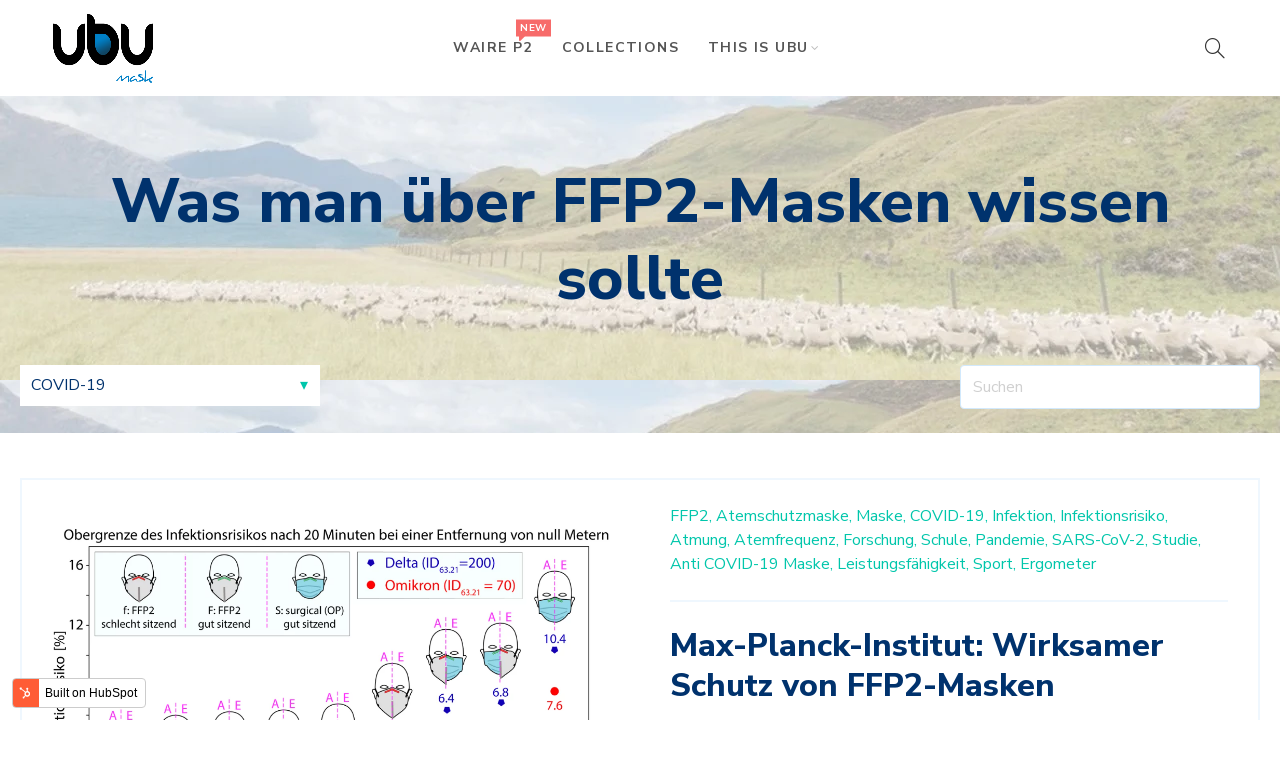

--- FILE ---
content_type: text/html; charset=UTF-8
request_url: https://blog.ubulifestyle.com/de-de/tag/covid-19
body_size: 13950
content:
<!doctype html><html lang="de-de"><head>
    <meta charset="utf-8">
    <title>FFP2-Masken Know-how | COVID-19</title>
    <link rel="shortcut icon" href="https://blog.ubulifestyle.com/hubfs/favicon_32x.png">
    <meta name="description" content="COVID-19 | Wissenswertes zu FFP2-Masken von ubumask.com">
    <link type="text/css" rel="stylesheet" href="https://blog.ubulifestyle.com/hubfs/hub_generated/template_assets/1/51800674925/1742599840970/template_main.min.css">
    
<link type="text/css" rel="stylesheet" href="https://blog.ubulifestyle.com/hubfs/hub_generated/template_assets/1/51800006830/1742599838885/template__blog.min.css">

    <link type="text/css" rel="stylesheet" href="https://blog.ubulifestyle.com/hubfs/hub_generated/template_assets/1/51800676372/1742599846246/template_theme-overrides.min.css">
    <link type="text/css" rel="stylesheet" href="//fonts.googleapis.com/css2?family=Nunito+Sans:wght@400;600;700;800;900&amp;display=swap">
    
    <meta name="viewport" content="width=device-width, initial-scale=1">

    
    <meta property="og:description" content="COVID-19 | Wissenswertes zu FFP2-Masken von ubumask.com">
    <meta property="og:title" content="FFP2-Masken Know-how | COVID-19">
    <meta name="twitter:description" content="COVID-19 | Wissenswertes zu FFP2-Masken von ubumask.com">
    <meta name="twitter:title" content="FFP2-Masken Know-how | COVID-19">

    

    
  <script id="hs-search-input__valid-content-types" type="application/json">
    [
      
        "SITE_PAGE",
      
        "LANDING_PAGE",
      
        "BLOG_POST",
      
        "LISTING_PAGE",
      
        "KNOWLEDGE_ARTICLE",
      
        "HS_CASE_STUDY"
      
    ]
  </script>

    <style>
a.cta_button{-moz-box-sizing:content-box !important;-webkit-box-sizing:content-box !important;box-sizing:content-box !important;vertical-align:middle}.hs-breadcrumb-menu{list-style-type:none;margin:0px 0px 0px 0px;padding:0px 0px 0px 0px}.hs-breadcrumb-menu-item{float:left;padding:10px 0px 10px 10px}.hs-breadcrumb-menu-divider:before{content:'›';padding-left:10px}.hs-featured-image-link{border:0}.hs-featured-image{float:right;margin:0 0 20px 20px;max-width:50%}@media (max-width: 568px){.hs-featured-image{float:none;margin:0;width:100%;max-width:100%}}.hs-screen-reader-text{clip:rect(1px, 1px, 1px, 1px);height:1px;overflow:hidden;position:absolute !important;width:1px}
</style>

<link rel="stylesheet" href="https://blog.ubulifestyle.com/hubfs/hub_generated/module_assets/1/51873252764/1742592824597/module_blog-tag-filter.min.css">
<link rel="stylesheet" href="https://7052064.fs1.hubspotusercontent-na1.net/hubfs/7052064/hub_generated/module_assets/1/-2712622/1767118786602/module_search_input.min.css">
<link rel="stylesheet" href="https://blog.ubulifestyle.com/hubfs/hub_generated/module_assets/1/51800692261/1742592818563/module_blog-listings.min.css">
<link rel="stylesheet" href="https://blog.ubulifestyle.com/hubfs/hub_generated/module_assets/1/51800675143/1742592814547/module_blog-pagination.min.css">
<link rel="stylesheet" href="https://blog.ubulifestyle.com/hubfs/hub_generated/module_assets/1/51800805184/1742592820627/module_blog-subscription-form.min.css">
<style>
  @font-face {
    font-family: "Nunito Sans";
    font-weight: 400;
    font-style: normal;
    font-display: swap;
    src: url("/_hcms/googlefonts/Nunito_Sans/regular.woff2") format("woff2"), url("/_hcms/googlefonts/Nunito_Sans/regular.woff") format("woff");
  }
  @font-face {
    font-family: "Nunito Sans";
    font-weight: 400;
    font-style: normal;
    font-display: swap;
    src: url("/_hcms/googlefonts/Nunito_Sans/regular.woff2") format("woff2"), url("/_hcms/googlefonts/Nunito_Sans/regular.woff") format("woff");
  }
  @font-face {
    font-family: "Nunito Sans";
    font-weight: 700;
    font-style: normal;
    font-display: swap;
    src: url("/_hcms/googlefonts/Nunito_Sans/700.woff2") format("woff2"), url("/_hcms/googlefonts/Nunito_Sans/700.woff") format("woff");
  }
</style>

<!-- Editor Styles -->
<style id="hs_editor_style" type="text/css">
/* HubSpot Non-stacked Media Query Styles */
@media (min-width:768px) {
  .dnd_area_pagination-row-0-vertical-alignment > .row-fluid {
    display: -ms-flexbox !important;
    -ms-flex-direction: row;
    display: flex !important;
    flex-direction: row;
  }
  .dnd_area_pagination-column-1-vertical-alignment {
    display: -ms-flexbox !important;
    -ms-flex-direction: column !important;
    -ms-flex-pack: start !important;
    display: flex !important;
    flex-direction: column !important;
    justify-content: flex-start !important;
  }
  .dnd_area_pagination-column-1-vertical-alignment > div {
    flex-shrink: 0 !important;
  }
}
/* HubSpot Styles (default) */
.dnd_area_subscription-row-0-background-layers {
  background-image: linear-gradient(rgba(238, 240, 242, 1), rgba(238, 240, 242, 1)) !important;
  background-position: left top !important;
  background-size: auto !important;
  background-repeat: no-repeat !important;
}
</style>
    

    


<link rel="next" href="https://blog.ubulifestyle.com/de-de/tag/covid-19/page/2">
<meta property="og:url" content="https://blog.ubulifestyle.com/de-de/tag/covid-19">
<meta property="og:type" content="blog">
<meta name="twitter:card" content="summary">
<link rel="alternate" type="application/rss+xml" href="https://blog.ubulifestyle.com/de-de/rss.xml">
<meta name="twitter:domain" content="blog.ubulifestyle.com">
<script src="//platform.linkedin.com/in.js" type="text/javascript">
    lang: de_DE
</script>

<meta http-equiv="content-language" content="de-de">






<!-- Global site tag (gtag.js) - Google Analytics -->
<script async src="https://www.googletagmanager.com/gtag/js?id=G-QSBRVB4MW4"></script>
<script>
  window.dataLayer = window.dataLayer || [];
  function gtag(){dataLayer.push(arguments);}
  gtag('js', new Date());

  gtag('config', 'G-QSBRVB4MW4');
</script> 
<!-- Global site tag (gtag.js) - Google Analytics -->

<script>(function(w,d,t,r,u){var f,n,i;w[u]=w[u]||[],f=function(){var o={ti:"148015757"};o.q=w[u],w[u]=new UET(o),w[u].push("pageLoad")},n=d.createElement(t),n.src=r,n.async=1,n.onload=n.onreadystatechange=function(){var s=this.readyState;s&&s!=="loaded"&&s!=="complete"||(f(),n.onload=n.onreadystatechange=null)},i=d.getElementsByTagName(t)[0],i.parentNode.insertBefore(n,i)})(window,document,"script","//bat.bing.com/bat.js","uetq");</script>
    
  <meta name="generator" content="HubSpot"></head>
  <body>
    <div class="body-wrapper   hs-content-id-52652591626 hs-blog-listing hs-blog-id-44230646422">
      
      <div data-global-resource-path="UbuMask_July2021/templates/partials/header.html"><div id="header-spacer"></div>

<header class="custom-header">
  <div class="custom-header-inner">
    <div class="header__container">
      <div class="header_wrapper">
        <div class="mobile-trigger-wrapper">
          <a href="javascript:;" class="mobile-trigger">
            <span class="burger-icon burger-icon--top"></span>
            <span class="burger-icon burger-icon--mid"></span>
            <span class="burger-icon burger-icon--bottom"></span>	
          </a>
          <div class="header-mobile-search">
            <a href="javascript:;"><i class="pe-7s-search"></i></a></div>
        </div>
        <div class="custom-logo">
          
          <div id="hs_cos_wrapper_header_logo_image" class="hs_cos_wrapper hs_cos_wrapper_widget hs_cos_wrapper_type_module widget-type-logo" style="" data-hs-cos-general-type="widget" data-hs-cos-type="module">
  






















  
  <span id="hs_cos_wrapper_header_logo_image_hs_logo_widget" class="hs_cos_wrapper hs_cos_wrapper_widget hs_cos_wrapper_type_logo" style="" data-hs-cos-general-type="widget" data-hs-cos-type="logo"><a href="https://ubumask.com/" id="hs-link-header_logo_image_hs_logo_widget" style="border-width:0px;border:0px;"><img src="https://blog.ubulifestyle.com/hs-fs/hubfs/raw_assets/public/UbuMask_July2021/images/ubu_mask.png?width=500&amp;height=1000&amp;name=ubu_mask.png" class="hs-image-widget " height="1000" style="height: auto;width:500px;border-width:0px;border:0px;" width="500" alt="ubumask" title="ubumask" srcset="https://blog.ubulifestyle.com/hs-fs/hubfs/raw_assets/public/UbuMask_July2021/images/ubu_mask.png?width=250&amp;height=500&amp;name=ubu_mask.png 250w, https://blog.ubulifestyle.com/hs-fs/hubfs/raw_assets/public/UbuMask_July2021/images/ubu_mask.png?width=500&amp;height=1000&amp;name=ubu_mask.png 500w, https://blog.ubulifestyle.com/hs-fs/hubfs/raw_assets/public/UbuMask_July2021/images/ubu_mask.png?width=750&amp;height=1500&amp;name=ubu_mask.png 750w, https://blog.ubulifestyle.com/hs-fs/hubfs/raw_assets/public/UbuMask_July2021/images/ubu_mask.png?width=1000&amp;height=2000&amp;name=ubu_mask.png 1000w, https://blog.ubulifestyle.com/hs-fs/hubfs/raw_assets/public/UbuMask_July2021/images/ubu_mask.png?width=1250&amp;height=2500&amp;name=ubu_mask.png 1250w, https://blog.ubulifestyle.com/hs-fs/hubfs/raw_assets/public/UbuMask_July2021/images/ubu_mask.png?width=1500&amp;height=3000&amp;name=ubu_mask.png 1500w" sizes="(max-width: 500px) 100vw, 500px"></a></span>
</div>
        </div>

        <div class="custom-menu-primary desktop">
          <span id="hs_cos_wrapper_primary_menu" class="hs_cos_wrapper hs_cos_wrapper_widget hs_cos_wrapper_type_menu" style="" data-hs-cos-general-type="widget" data-hs-cos-type="menu"><div id="hs_menu_wrapper_primary_menu" class="hs-menu-wrapper active-branch no-flyouts hs-menu-flow-horizontal" role="navigation" data-sitemap-name="default" data-menu-id="51801416857" aria-label="Navigation Menu">
 <ul role="menu">
  <li class="hs-menu-item hs-menu-depth-1" role="none"><a href="https://ubumask.com/collections/viro-protect" role="menuitem">Waire P2</a></li>
  <li class="hs-menu-item hs-menu-depth-1" role="none"><a href="https://ubumask.com/collections" role="menuitem">Collections</a></li>
  <li class="hs-menu-item hs-menu-depth-1 hs-item-has-children" role="none"><a href="https://ubumask.com/" aria-haspopup="true" aria-expanded="false" role="menuitem">This is ubu</a>
   <ul role="menu" class="hs-menu-children-wrapper">
    <li class="hs-menu-item hs-menu-depth-2" role="none"><a href="https://ubumask.com/pages/about-us" role="menuitem">About us</a></li>
    <li class="hs-menu-item hs-menu-depth-2" role="none"><a href="https://ubumask.com/pages/about-air" role="menuitem">About Air</a></li>
    <li class="hs-menu-item hs-menu-depth-2" role="none"><a href="https://ubumask.com/pages/why-ubumask" role="menuitem">Why ubumask?</a></li>
    <li class="hs-menu-item hs-menu-depth-2" role="none"><a href="https://ubumask.com/apps/help-center" role="menuitem">FAQs</a></li>
    <li class="hs-menu-item hs-menu-depth-2" role="none"><a href="https://ubumask.com/policies/legal-notice" role="menuitem">Impressum</a></li>
   </ul></li>
 </ul>
</div></span>
        </div>

        <div class="header-search-cart">
          <div class="header-search">
            <a href="javascript:;"><i class="pe-7s-search"></i></a>
          </div>
        </div>

      </div>
    </div>
    <div class="overlay_header"></div>
  </div>
</header>


<div class="custom-menu-primary mobile">
  <span id="hs_cos_wrapper_mobile_menu" class="hs_cos_wrapper hs_cos_wrapper_widget hs_cos_wrapper_type_menu" style="" data-hs-cos-general-type="widget" data-hs-cos-type="menu"><div id="hs_menu_wrapper_mobile_menu" class="hs-menu-wrapper active-branch no-flyouts hs-menu-flow-horizontal" role="navigation" data-sitemap-name="default" data-menu-id="51805523796" aria-label="Navigation Menu">
 <ul role="menu">
  <li class="hs-menu-item hs-menu-depth-1" role="none"><a href="https://ubumask.com/collections/men" role="menuitem">Men</a></li>
  <li class="hs-menu-item hs-menu-depth-1" role="none"><a href="https://ubumask.com/collections/women" role="menuitem">Women</a></li>
  <li class="hs-menu-item hs-menu-depth-1" role="none"><a href="https://ubumask.com/collections/teens" role="menuitem">Teens</a></li>
  <li class="hs-menu-item hs-menu-depth-1" role="none"><a href="https://ubumask.com/collections/kids" role="menuitem">Kids</a></li>
  <li class="hs-menu-item hs-menu-depth-1" role="none"><a href="https://ubumask.com/collections/viro-protect" role="menuitem">Viro Protect</a></li>
  <li class="hs-menu-item hs-menu-depth-1" role="none"><a href="https://ubumask.com/collections/new-arrivals" role="menuitem">New Arrivals</a></li>
  <li class="hs-menu-item hs-menu-depth-1" role="none"><a href="https://ubumask.com/collections/business" role="menuitem">Business</a></li>
  <li class="hs-menu-item hs-menu-depth-1" role="none"><a href="https://ubumask.com/collections/urban" role="menuitem">Urban</a></li>
  <li class="hs-menu-item hs-menu-depth-1" role="none"><a href="https://ubumask.com/collections/sports" role="menuitem">Sports</a></li>
  <li class="hs-menu-item hs-menu-depth-1" role="none"><a href="https://ubumask.com/collections/special-editions" role="menuitem">Special Editions</a></li>
  <li class="hs-menu-item hs-menu-depth-1" role="none"><a href="https://ubumask.com/collections/limited-editions" role="menuitem">Limited Editions</a></li>
  <li class="hs-menu-item hs-menu-depth-1" role="none"><a href="https://ubumask.com/collections/accessories-1" role="menuitem">Accessories</a></li>
  <li class="hs-menu-item hs-menu-depth-1" role="none"><a href="https://ubumask.com/collections/filters" role="menuitem">Filters</a></li>
 </ul>
</div></span>
</div>

<div class="header-search-modal-wrapper">
  <div class="header-search-modal">
    <div class="search_inner">
      <div class="search-wrap">
        <span class="close_search"></span>
        <form role="search" method="get" action="https://ubumask.com/search?q">
          <div>
            <input class="s" type="text" value="" name="q" placeholder="Search for products" autocomplete="off"><input type="hidden" name="type" value="product"><span class="span_bg"></span>
          </div>
        </form>
      </div>
    </div>

  </div>
</div></div>
      

      


<main id="main-content" class="body-container-wrapper">
  <div class="body-container body-container--blog-index">

    

    <div class="blog-header">
      <div class="content-wrapper">
        <h1 class="blog-header__title">Was man über FFP2-Masken wissen sollte</h1>
        <div class="blog-header__navigation">
          <div class="blog-header__tag-filter">
            <div id="hs_cos_wrapper_blog_tag_filter" class="hs_cos_wrapper hs_cos_wrapper_widget hs_cos_wrapper_type_module" style="" data-hs-cos-general-type="widget" data-hs-cos-type="module">


<div class="blog-tag-filter">
  <select class="blog-tag-filter__drop-down" placeholder="Kategorie auswählen">
    <option value="https://blog.ubulifestyle.com/de-de">Kategorie auswählen</option>
    
    <option value="https://blog.ubulifestyle.com/de-de/tag/atemschutzmaske">Atemschutzmaske</option>
    
    <option value="https://blog.ubulifestyle.com/de-de/tag/ffp2">FFP2</option>
    
    <option value="https://blog.ubulifestyle.com/de-de/tag/maske">Maske</option>
    
    <option selected value="https://blog.ubulifestyle.com/de-de/tag/covid-19">COVID-19</option>
    
    <option value="https://blog.ubulifestyle.com/de-de/tag/corona">Corona</option>
    
    <option value="https://blog.ubulifestyle.com/de-de/tag/waire-p2">Waire P2</option>
    
    <option value="https://blog.ubulifestyle.com/de-de/tag/pandemie">Pandemie</option>
    
    <option value="https://blog.ubulifestyle.com/de-de/tag/infektion">Infektion</option>
    
  </select>
</div></div>
          </div>
          <div class="blog-header__search">
            <div id="hs_cos_wrapper_blog_search" class="hs_cos_wrapper hs_cos_wrapper_widget hs_cos_wrapper_type_module" style="" data-hs-cos-general-type="widget" data-hs-cos-type="module">




  








<div class="hs-search-field">

    <div class="hs-search-field__bar">
      <form data-hs-do-not-collect="true" action="/hs-search-results">
        
        <input type="text" class="hs-search-field__input" name="term" autocomplete="off" aria-label="Search" placeholder="Suchen">

        
          
            <input type="hidden" name="type" value="SITE_PAGE">
          
        
          
        
          
            <input type="hidden" name="type" value="BLOG_POST">
          
        
          
        
          
        
          
        

        
      </form>
    </div>
    <ul class="hs-search-field__suggestions"></ul>
</div></div>
          </div>
        </div>
      </div>
    </div>

    

    
    <div class="container-fluid">
<div class="row-fluid-wrapper">
<div class="row-fluid">
<div class="span12 widget-span widget-type-cell " style="" data-widget-type="cell" data-x="0" data-w="12">

<div class="row-fluid-wrapper row-depth-1 row-number-1 dnd-section">
<div class="row-fluid ">
<div class="span12 widget-span widget-type-cell dnd-column" style="" data-widget-type="cell" data-x="0" data-w="12">

<div class="row-fluid-wrapper row-depth-1 row-number-2 dnd-row">
<div class="row-fluid ">
<div class="span12 widget-span widget-type-custom_widget dnd-module" style="" data-widget-type="custom_widget" data-x="0" data-w="12">
<div id="hs_cos_wrapper_dnd_area_blog-module-2" class="hs_cos_wrapper hs_cos_wrapper_widget hs_cos_wrapper_type_module" style="" data-hs-cos-general-type="widget" data-hs-cos-type="module"><div class="post-listing-wrap">
  <div class="post-listing">
    
    
    
    
    
    
    
    
    
    
    
    


    <div class="post-item">
      
      <div class="post-featured-img-wrap">
        <img src="https://blog.ubulifestyle.com/hubfs/Studien,%20%C3%B6ffentliche%20Quellen/Max-Planck-Institut_Studiengrafik.png">
      </div>
      

      <div class="blog-card__content">
        
        
        <div class="blog-card__tags">
          
          <a class="blog-card__tag-link" href="https://blog.ubulifestyle.com/de-de/tag/ffp2">FFP2,</a>
          
          <a class="blog-card__tag-link" href="https://blog.ubulifestyle.com/de-de/tag/atemschutzmaske">Atemschutzmaske,</a>
          
          <a class="blog-card__tag-link" href="https://blog.ubulifestyle.com/de-de/tag/maske">Maske,</a>
          
          <a class="blog-card__tag-link" href="https://blog.ubulifestyle.com/de-de/tag/covid-19">COVID-19,</a>
          
          <a class="blog-card__tag-link" href="https://blog.ubulifestyle.com/de-de/tag/infektion">Infektion,</a>
          
          <a class="blog-card__tag-link" href="https://blog.ubulifestyle.com/de-de/tag/infektionsrisiko">Infektionsrisiko,</a>
          
          <a class="blog-card__tag-link" href="https://blog.ubulifestyle.com/de-de/tag/atmung">Atmung,</a>
          
          <a class="blog-card__tag-link" href="https://blog.ubulifestyle.com/de-de/tag/atemfrequenz">Atemfrequenz,</a>
          
          <a class="blog-card__tag-link" href="https://blog.ubulifestyle.com/de-de/tag/forschung">Forschung,</a>
          
          <a class="blog-card__tag-link" href="https://blog.ubulifestyle.com/de-de/tag/schule">Schule,</a>
          
          <a class="blog-card__tag-link" href="https://blog.ubulifestyle.com/de-de/tag/pandemie">Pandemie,</a>
          
          <a class="blog-card__tag-link" href="https://blog.ubulifestyle.com/de-de/tag/sars-cov-2">SARS-CoV-2,</a>
          
          <a class="blog-card__tag-link" href="https://blog.ubulifestyle.com/de-de/tag/studie">Studie,</a>
          
          <a class="blog-card__tag-link" href="https://blog.ubulifestyle.com/de-de/tag/anti-covid-19-maske">Anti COVID-19 Maske,</a>
          
          <a class="blog-card__tag-link" href="https://blog.ubulifestyle.com/de-de/tag/leistungsfähigkeit">Leistungsfähigkeit,</a>
          
          <a class="blog-card__tag-link" href="https://blog.ubulifestyle.com/de-de/tag/sport">Sport,</a>
          
          <a class="blog-card__tag-link" href="https://blog.ubulifestyle.com/de-de/tag/ergometer">Ergometer</a>
          
        </div>
        
        

        
        <h3 class="blog-card__title"><a href="https://blog.ubulifestyle.com/de-de/max-planck-institut-wirksamer-schutz-von-ffp2-masken">Max-Planck-Institut: Wirksamer Schutz von FFP2-Masken</a></h3>
        

        
        <div class="blog-card__post-summary">
          <h6 class="excerpt">Masken möglicherweise noch effizienter gegen Omikron Forscher des Max-Planck-Instituts für Dynamik.</h6>
        </div>
        

        <div class="blog-card__author">
          
          <a class="blog-card__author-name" href="https://blog.ubulifestyle.com/de-de/author/l.-koseak">Laura Koseak</a>
        </div>

        
        <a class="blog-post__read-more" href="https://blog.ubulifestyle.com/de-de/max-planck-institut-wirksamer-schutz-von-ffp2-masken">Read More</a>
        

      </div>

    </div>

    
    
    
    
    
    
    
    
    
    
    
    


    <div class="post-item">
      
      <div class="post-featured-img-wrap">
        <img src="https://blog.ubulifestyle.com/hubfs/Girl_Snow_Helmet_side.jpeg">
      </div>
      

      <div class="blog-card__content">
        
        
        <div class="blog-card__tags">
          
          <a class="blog-card__tag-link" href="https://blog.ubulifestyle.com/de-de/tag/ffp2">FFP2,</a>
          
          <a class="blog-card__tag-link" href="https://blog.ubulifestyle.com/de-de/tag/atemschutzmaske">Atemschutzmaske,</a>
          
          <a class="blog-card__tag-link" href="https://blog.ubulifestyle.com/de-de/tag/maske">Maske,</a>
          
          <a class="blog-card__tag-link" href="https://blog.ubulifestyle.com/de-de/tag/covid-19">COVID-19,</a>
          
          <a class="blog-card__tag-link" href="https://blog.ubulifestyle.com/de-de/tag/infektion">Infektion,</a>
          
          <a class="blog-card__tag-link" href="https://blog.ubulifestyle.com/de-de/tag/infektionsrisiko">Infektionsrisiko,</a>
          
          <a class="blog-card__tag-link" href="https://blog.ubulifestyle.com/de-de/tag/atmung">Atmung,</a>
          
          <a class="blog-card__tag-link" href="https://blog.ubulifestyle.com/de-de/tag/atemfrequenz">Atemfrequenz,</a>
          
          <a class="blog-card__tag-link" href="https://blog.ubulifestyle.com/de-de/tag/forschung">Forschung,</a>
          
          <a class="blog-card__tag-link" href="https://blog.ubulifestyle.com/de-de/tag/schule">Schule,</a>
          
          <a class="blog-card__tag-link" href="https://blog.ubulifestyle.com/de-de/tag/pandemie">Pandemie,</a>
          
          <a class="blog-card__tag-link" href="https://blog.ubulifestyle.com/de-de/tag/sars-cov-2">SARS-CoV-2,</a>
          
          <a class="blog-card__tag-link" href="https://blog.ubulifestyle.com/de-de/tag/studie">Studie,</a>
          
          <a class="blog-card__tag-link" href="https://blog.ubulifestyle.com/de-de/tag/anti-covid-19-maske">Anti COVID-19 Maske,</a>
          
          <a class="blog-card__tag-link" href="https://blog.ubulifestyle.com/de-de/tag/leistungsfähigkeit">Leistungsfähigkeit,</a>
          
          <a class="blog-card__tag-link" href="https://blog.ubulifestyle.com/de-de/tag/sport">Sport,</a>
          
          <a class="blog-card__tag-link" href="https://blog.ubulifestyle.com/de-de/tag/ergometer">Ergometer</a>
          
        </div>
        
        

        
        <h3 class="blog-card__title"><a href="https://blog.ubulifestyle.com/de-de/beeinträchtigen-masken-die-physische-leistungsfähigkeit">Beeinträchtigen Masken die physische Leistungsfähigkeit ?</a></h3>
        

        
        <div class="blog-card__post-summary">
          <h6 class="excerpt">Welchen Einfluss hat das Tragen einer Maske beim Sport? Masken gehören für die meisten Menschen.</h6>
        </div>
        

        <div class="blog-card__author">
          
          <a class="blog-card__author-name" href="https://blog.ubulifestyle.com/de-de/author/l.-koseak">Laura Koseak</a>
        </div>

        
        <a class="blog-post__read-more" href="https://blog.ubulifestyle.com/de-de/beeinträchtigen-masken-die-physische-leistungsfähigkeit">Read More</a>
        

      </div>

    </div>

    
    
    
    
    
    
    
    
    
    
    
    


    <div class="post-item">
      
      <div class="post-featured-img-wrap">
        <img src="https://blog.ubulifestyle.com/hubfs/mick-haupt-53rNZ06ISXU-unsplash.jpg">
      </div>
      

      <div class="blog-card__content">
        
        
        <div class="blog-card__tags">
          
          <a class="blog-card__tag-link" href="https://blog.ubulifestyle.com/de-de/tag/ffp2">FFP2,</a>
          
          <a class="blog-card__tag-link" href="https://blog.ubulifestyle.com/de-de/tag/atemschutzmaske">Atemschutzmaske,</a>
          
          <a class="blog-card__tag-link" href="https://blog.ubulifestyle.com/de-de/tag/covid-19">COVID-19,</a>
          
          <a class="blog-card__tag-link" href="https://blog.ubulifestyle.com/de-de/tag/corona">Corona,</a>
          
          <a class="blog-card__tag-link" href="https://blog.ubulifestyle.com/de-de/tag/rotes-kreuz">Rotes Kreuz,</a>
          
          <a class="blog-card__tag-link" href="https://blog.ubulifestyle.com/de-de/tag/maskenpflicht">Maskenpflicht,</a>
          
          <a class="blog-card__tag-link" href="https://blog.ubulifestyle.com/de-de/tag/urlaub">Urlaub,</a>
          
          <a class="blog-card__tag-link" href="https://blog.ubulifestyle.com/de-de/tag/maßnahmen">Maßnahmen,</a>
          
          <a class="blog-card__tag-link" href="https://blog.ubulifestyle.com/de-de/tag/auto">Auto,</a>
          
          <a class="blog-card__tag-link" href="https://blog.ubulifestyle.com/de-de/tag/pkw">PKW,</a>
          
          <a class="blog-card__tag-link" href="https://blog.ubulifestyle.com/de-de/tag/gefahr">Gefahr,</a>
          
          <a class="blog-card__tag-link" href="https://blog.ubulifestyle.com/de-de/tag/pandemie">Pandemie,</a>
          
          <a class="blog-card__tag-link" href="https://blog.ubulifestyle.com/de-de/tag/reisen">Reisen,</a>
          
          <a class="blog-card__tag-link" href="https://blog.ubulifestyle.com/de-de/tag/anti-covid-19-maske">Anti COVID-19 Maske,</a>
          
          <a class="blog-card__tag-link" href="https://blog.ubulifestyle.com/de-de/tag/adac">ADAC,</a>
          
          <a class="blog-card__tag-link" href="https://blog.ubulifestyle.com/de-de/tag/verbandskasten">Verbandskasten,</a>
          
          <a class="blog-card__tag-link" href="https://blog.ubulifestyle.com/de-de/tag/drk">DRK,</a>
          
          <a class="blog-card__tag-link" href="https://blog.ubulifestyle.com/de-de/tag/bußgeld">Bußgeld,</a>
          
          <a class="blog-card__tag-link" href="https://blog.ubulifestyle.com/de-de/tag/erste-hilfe">Erste-Hilfe,</a>
          
          <a class="blog-card__tag-link" href="https://blog.ubulifestyle.com/de-de/tag/haltbarkeit">Haltbarkeit</a>
          
        </div>
        
        

        
        <h3 class="blog-card__title"><a href="https://blog.ubulifestyle.com/de-de/maskenpflicht-ab-diesem-jahr-auch-im-auto">Maskenpflicht für Verbandskasten</a></h3>
        

        
        <div class="blog-card__post-summary">
          <h6 class="excerpt">Neue Änderung: Maskenpflicht im Verbandskasten in Auto und Co. Rechtlich gesehen sollte er zur.</h6>
        </div>
        

        <div class="blog-card__author">
          
          <a class="blog-card__author-name" href="https://blog.ubulifestyle.com/de-de/author/l.-koseak">Laura Koseak</a>
        </div>

        
        <a class="blog-post__read-more" href="https://blog.ubulifestyle.com/de-de/maskenpflicht-ab-diesem-jahr-auch-im-auto">Read More</a>
        

      </div>

    </div>

    
    
    
    
    
    
    
    
    
    
    
    


    <div class="post-item">
      
      <div class="post-featured-img-wrap">
        <img src="https://blog.ubulifestyle.com/hubfs/smog.jpg">
      </div>
      

      <div class="blog-card__content">
        
        
        <div class="blog-card__tags">
          
          <a class="blog-card__tag-link" href="https://blog.ubulifestyle.com/de-de/tag/atemschutzmaske">Atemschutzmaske,</a>
          
          <a class="blog-card__tag-link" href="https://blog.ubulifestyle.com/de-de/tag/maske">Maske,</a>
          
          <a class="blog-card__tag-link" href="https://blog.ubulifestyle.com/de-de/tag/covid-19">COVID-19,</a>
          
          <a class="blog-card__tag-link" href="https://blog.ubulifestyle.com/de-de/tag/corona">Corona,</a>
          
          <a class="blog-card__tag-link" href="https://blog.ubulifestyle.com/de-de/tag/who">WHO,</a>
          
          <a class="blog-card__tag-link" href="https://blog.ubulifestyle.com/de-de/tag/gesundheitsrisiko">Gesundheitsrisiko,</a>
          
          <a class="blog-card__tag-link" href="https://blog.ubulifestyle.com/de-de/tag/aerosole">Aerosole,</a>
          
          <a class="blog-card__tag-link" href="https://blog.ubulifestyle.com/de-de/tag/infektion">Infektion,</a>
          
          <a class="blog-card__tag-link" href="https://blog.ubulifestyle.com/de-de/tag/lunge">Lunge,</a>
          
          <a class="blog-card__tag-link" href="https://blog.ubulifestyle.com/de-de/tag/atmung">Atmung,</a>
          
          <a class="blog-card__tag-link" href="https://blog.ubulifestyle.com/de-de/tag/auto">Auto,</a>
          
          <a class="blog-card__tag-link" href="https://blog.ubulifestyle.com/de-de/tag/gefahr">Gefahr,</a>
          
          <a class="blog-card__tag-link" href="https://blog.ubulifestyle.com/de-de/tag/luftverschmutzung">Luftverschmutzung,</a>
          
          <a class="blog-card__tag-link" href="https://blog.ubulifestyle.com/de-de/tag/staub">Staub,</a>
          
          <a class="blog-card__tag-link" href="https://blog.ubulifestyle.com/de-de/tag/nebel">Nebel,</a>
          
          <a class="blog-card__tag-link" href="https://blog.ubulifestyle.com/de-de/tag/rauch">Rauch</a>
          
        </div>
        
        

        
        <h3 class="blog-card__title"><a href="https://blog.ubulifestyle.com/de-de/wenn-atmen-zur-bedrohung-wird-wie-aerosole-wirklich-funktionieren">Wenn Atmen zur Bedrohung wird - wie Aerosole wirklich funktionieren</a></h3>
        

        
        <div class="blog-card__post-summary">
          <h6 class="excerpt">Wovor schützt mich meine Maske eigentlich? Nun tragen wir schon seit mehr als anderthalb Jahren.</h6>
        </div>
        

        <div class="blog-card__author">
          
          <a class="blog-card__author-name" href="https://blog.ubulifestyle.com/de-de/author/l.-koseak">Laura Koseak</a>
        </div>

        
        <a class="blog-post__read-more" href="https://blog.ubulifestyle.com/de-de/wenn-atmen-zur-bedrohung-wird-wie-aerosole-wirklich-funktionieren">Read More</a>
        

      </div>

    </div>

    
    
    
    
    
    
    
    
    
    
    
    


    <div class="post-item">
      
      <div class="post-featured-img-wrap">
        <img src="https://blog.ubulifestyle.com/hubfs/einfach_atmen_1024_banner-1.jpg">
      </div>
      

      <div class="blog-card__content">
        
        
        <div class="blog-card__tags">
          
          <a class="blog-card__tag-link" href="https://blog.ubulifestyle.com/de-de/tag/atemschutzmaske">Atemschutzmaske,</a>
          
          <a class="blog-card__tag-link" href="https://blog.ubulifestyle.com/de-de/tag/maske">Maske,</a>
          
          <a class="blog-card__tag-link" href="https://blog.ubulifestyle.com/de-de/tag/covid-19">COVID-19,</a>
          
          <a class="blog-card__tag-link" href="https://blog.ubulifestyle.com/de-de/tag/corona">Corona,</a>
          
          <a class="blog-card__tag-link" href="https://blog.ubulifestyle.com/de-de/tag/maskenpflicht">Maskenpflicht,</a>
          
          <a class="blog-card__tag-link" href="https://blog.ubulifestyle.com/de-de/tag/alternative">Alternative,</a>
          
          <a class="blog-card__tag-link" href="https://blog.ubulifestyle.com/de-de/tag/natürlich">Natürlich</a>
          
        </div>
        
        

        
        <h3 class="blog-card__title"><a href="https://blog.ubulifestyle.com/de-de/natuerliche-alternative-zu-chemischen-ffp2-masken">Es gibt endlich eine natürliche Alternative zu chemischen FFP2 Masken</a></h3>
        

        
        <div class="blog-card__post-summary">
          <h6 class="excerpt">Die selbst geschneiderte Stoffmaske hat erst einmal ausgedient - und das ist auch gut so. Denn um.</h6>
        </div>
        

        <div class="blog-card__author">
          
          <a class="blog-card__author-name" href="https://blog.ubulifestyle.com/de-de/author/j.-walkenhorst">Jörn Walkenhorst</a>
        </div>

        
        <a class="blog-post__read-more" href="https://blog.ubulifestyle.com/de-de/natuerliche-alternative-zu-chemischen-ffp2-masken">Read More</a>
        

      </div>

    </div>

    
    
    
    
    
    
    
    
    
    
    
    


    <div class="post-item">
      
      <div class="post-featured-img-wrap">
        <img src="https://blog.ubulifestyle.com/hubfs/Logo_Stiftung_Warentest_1024-1.png">
      </div>
      

      <div class="blog-card__content">
        
        
        <div class="blog-card__tags">
          
          <a class="blog-card__tag-link" href="https://blog.ubulifestyle.com/de-de/tag/ffp2">FFP2,</a>
          
          <a class="blog-card__tag-link" href="https://blog.ubulifestyle.com/de-de/tag/atemschutzmaske">Atemschutzmaske,</a>
          
          <a class="blog-card__tag-link" href="https://blog.ubulifestyle.com/de-de/tag/waire-p2">Waire P2,</a>
          
          <a class="blog-card__tag-link" href="https://blog.ubulifestyle.com/de-de/tag/covid-19">COVID-19,</a>
          
          <a class="blog-card__tag-link" href="https://blog.ubulifestyle.com/de-de/tag/ce-zertifizierung">CE-Zertifizierung,</a>
          
          <a class="blog-card__tag-link" href="https://blog.ubulifestyle.com/de-de/tag/corona">Corona,</a>
          
          <a class="blog-card__tag-link" href="https://blog.ubulifestyle.com/de-de/tag/stiftung-warentest">Stiftung Warentest</a>
          
        </div>
        
        

        
        <h3 class="blog-card__title"><a href="https://blog.ubulifestyle.com/de-de/stiftung-warentest-prüft-erneut-ffp2-masken">Stiftung Warentest prüft erneut FFP2-Masken</a></h3>
        

        
        <div class="blog-card__post-summary">
          <h6 class="excerpt">Die Stiftung Warentest hat zum zweiten Mal FFP2-Masken untersucht und nun insgesamt 20 Masken.</h6>
        </div>
        

        <div class="blog-card__author">
          
          <a class="blog-card__author-name" href="https://blog.ubulifestyle.com/de-de/author/l.-koseak">Laura Koseak</a>
        </div>

        
        <a class="blog-post__read-more" href="https://blog.ubulifestyle.com/de-de/stiftung-warentest-prüft-erneut-ffp2-masken">Read More</a>
        

      </div>

    </div>

    
    
    
    
    
    
    
    
    
    
    
    


    <div class="post-item">
      
      <div class="post-featured-img-wrap">
        <img src="https://blog.ubulifestyle.com/hubfs/focus_online_1200_600.jpg">
      </div>
      

      <div class="blog-card__content">
        
        
        <div class="blog-card__tags">
          
          <a class="blog-card__tag-link" href="https://blog.ubulifestyle.com/de-de/tag/ffp2">FFP2,</a>
          
          <a class="blog-card__tag-link" href="https://blog.ubulifestyle.com/de-de/tag/atemschutzmaske">Atemschutzmaske,</a>
          
          <a class="blog-card__tag-link" href="https://blog.ubulifestyle.com/de-de/tag/maske">Maske,</a>
          
          <a class="blog-card__tag-link" href="https://blog.ubulifestyle.com/de-de/tag/waire-p2">Waire P2,</a>
          
          <a class="blog-card__tag-link" href="https://blog.ubulifestyle.com/de-de/tag/covid-19">COVID-19,</a>
          
          <a class="blog-card__tag-link" href="https://blog.ubulifestyle.com/de-de/tag/ce-zertifizierung">CE-Zertifizierung,</a>
          
          <a class="blog-card__tag-link" href="https://blog.ubulifestyle.com/de-de/tag/focus">Focus</a>
          
        </div>
        
        

        
        <h3 class="blog-card__title"><a href="https://blog.ubulifestyle.com/de-de/focus-online-mangelhafte-ffp-masken">Focus Online: EU warnt vor FFP2-, FFP3- und KN95- Masken</a></h3>
        

        
        <div class="blog-card__post-summary">
          <h6 class="excerpt">Was eigentlich Schutz bieten soll, wird zur Gefahr FFP2-Masken sind grundsätzlich weiterhin in.</h6>
        </div>
        

        <div class="blog-card__author">
          
          <a class="blog-card__author-name" href="https://blog.ubulifestyle.com/de-de/author/l.-koseak">Laura Koseak</a>
        </div>

        
        <a class="blog-post__read-more" href="https://blog.ubulifestyle.com/de-de/focus-online-mangelhafte-ffp-masken">Read More</a>
        

      </div>

    </div>

    
    
    
    
    
    
    
    
    
    
    
    


    <div class="post-item">
      
      <div class="post-featured-img-wrap">
        <img src="https://blog.ubulifestyle.com/hubfs/nelson-mandela.png">
      </div>
      

      <div class="blog-card__content">
        
        
        <div class="blog-card__tags">
          
          <a class="blog-card__tag-link" href="https://blog.ubulifestyle.com/de-de/tag/ffp2">FFP2,</a>
          
          <a class="blog-card__tag-link" href="https://blog.ubulifestyle.com/de-de/tag/atemschutzmaske">Atemschutzmaske,</a>
          
          <a class="blog-card__tag-link" href="https://blog.ubulifestyle.com/de-de/tag/maske">Maske,</a>
          
          <a class="blog-card__tag-link" href="https://blog.ubulifestyle.com/de-de/tag/covid-19">COVID-19,</a>
          
          <a class="blog-card__tag-link" href="https://blog.ubulifestyle.com/de-de/tag/ubuntu">Ubuntu</a>
          
        </div>
        
        

        
        <h3 class="blog-card__title"><a href="https://blog.ubulifestyle.com/de-de/was-bedeutet-ubumask">Was bedeutet ubumask?</a></h3>
        

        
        <div class="blog-card__post-summary">
          <h6 class="excerpt">ubumask leitet sich von der südafrikanischen Philosophie "Ubuntu" ab Ubuntu, ausgesprochen.</h6>
        </div>
        

        <div class="blog-card__author">
          
          <a class="blog-card__author-name" href="https://blog.ubulifestyle.com/de-de/author/j.-walkenhorst">Jörn Walkenhorst</a>
        </div>

        
        <a class="blog-post__read-more" href="https://blog.ubulifestyle.com/de-de/was-bedeutet-ubumask">Read More</a>
        

      </div>

    </div>

    
    
    
    
    
    
    
    
    
    
    
    


    <div class="post-item">
      
      <div class="post-featured-img-wrap">
        <img src="https://blog.ubulifestyle.com/hubfs/focus_online_1200_600.jpg">
      </div>
      

      <div class="blog-card__content">
        
        
        <div class="blog-card__tags">
          
          <a class="blog-card__tag-link" href="https://blog.ubulifestyle.com/de-de/tag/ffp2">FFP2,</a>
          
          <a class="blog-card__tag-link" href="https://blog.ubulifestyle.com/de-de/tag/atemschutzmaske">Atemschutzmaske,</a>
          
          <a class="blog-card__tag-link" href="https://blog.ubulifestyle.com/de-de/tag/maske">Maske,</a>
          
          <a class="blog-card__tag-link" href="https://blog.ubulifestyle.com/de-de/tag/waire-p2">Waire P2,</a>
          
          <a class="blog-card__tag-link" href="https://blog.ubulifestyle.com/de-de/tag/covid-19">COVID-19,</a>
          
          <a class="blog-card__tag-link" href="https://blog.ubulifestyle.com/de-de/tag/ce-zertifizierung">CE-Zertifizierung</a>
          
        </div>
        
        

        
        <h3 class="blog-card__title"><a href="https://blog.ubulifestyle.com/de-de/focus-online-deutschland-droht-ffp2-fiasko">Focus Online: Deutschland droht FFP2-Fiasko</a></h3>
        

        
        <div class="blog-card__post-summary">
          <h6 class="excerpt">Millionen von Masken wohl nie auf Aerosol-Partikel getestet FFP2-Masken schützen gut vor einer.</h6>
        </div>
        

        <div class="blog-card__author">
          
          <a class="blog-card__author-name" href="https://blog.ubulifestyle.com/de-de/author/l.-koseak">Laura Koseak</a>
        </div>

        
        <a class="blog-post__read-more" href="https://blog.ubulifestyle.com/de-de/focus-online-deutschland-droht-ffp2-fiasko">Read More</a>
        

      </div>

    </div>

    
    
    
    
    
    
    
    
    
    
    
    


    <div class="post-item">
      
      <div class="post-featured-img-wrap">
        <img src="https://blog.ubulifestyle.com/hubfs/Japanese_Study-1.gif">
      </div>
      

      <div class="blog-card__content">
        
        
        <div class="blog-card__tags">
          
          <a class="blog-card__tag-link" href="https://blog.ubulifestyle.com/de-de/tag/ffp2">FFP2,</a>
          
          <a class="blog-card__tag-link" href="https://blog.ubulifestyle.com/de-de/tag/atemschutzmaske">Atemschutzmaske,</a>
          
          <a class="blog-card__tag-link" href="https://blog.ubulifestyle.com/de-de/tag/maske">Maske,</a>
          
          <a class="blog-card__tag-link" href="https://blog.ubulifestyle.com/de-de/tag/waire-p2">Waire P2,</a>
          
          <a class="blog-card__tag-link" href="https://blog.ubulifestyle.com/de-de/tag/covid-19">COVID-19</a>
          
        </div>
        
        

        
        <h3 class="blog-card__title"><a href="https://blog.ubulifestyle.com/de-de/masken-reduzieren-ansteckungsrisiko-von-covid-19">Masken reduzieren Ansteckungsrisiko von COVID-19</a></h3>
        

        
        <div class="blog-card__post-summary">
          <h6 class="excerpt">Wissenschaftliche Studie aus Japan: Masken minimieren Covid-Ansteckungsrisiko Wissenschaftler der.</h6>
        </div>
        

        <div class="blog-card__author">
          
          <a class="blog-card__author-name" href="https://blog.ubulifestyle.com/de-de/author/l.-koseak">Laura Koseak</a>
        </div>

        
        <a class="blog-post__read-more" href="https://blog.ubulifestyle.com/de-de/masken-reduzieren-ansteckungsrisiko-von-covid-19">Read More</a>
        

      </div>

    </div>

    
  </div>
</div></div>

</div><!--end widget-span -->
</div><!--end row-->
</div><!--end row-wrapper -->

</div><!--end widget-span -->
</div><!--end row-->
</div><!--end row-wrapper -->

</div><!--end widget-span -->
</div>
</div>
</div>
    

    
    <div class="container-fluid">
<div class="row-fluid-wrapper">
<div class="row-fluid">
<div class="span12 widget-span widget-type-cell " style="" data-widget-type="cell" data-x="0" data-w="12">

<div class="row-fluid-wrapper row-depth-1 row-number-1 dnd-section dnd_area_pagination-row-0-vertical-alignment">
<div class="row-fluid ">
<div class="span12 widget-span widget-type-cell dnd-column dnd_area_pagination-column-1-vertical-alignment" style="" data-widget-type="cell" data-x="0" data-w="12">

<div class="row-fluid-wrapper row-depth-1 row-number-2 dnd-row">
<div class="row-fluid ">
<div class="span12 widget-span widget-type-custom_widget dnd-module" style="" data-widget-type="custom_widget" data-x="0" data-w="12">
<div id="hs_cos_wrapper_dnd_area_pagination-module-2" class="hs_cos_wrapper hs_cos_wrapper_widget hs_cos_wrapper_type_module" style="" data-hs-cos-general-type="widget" data-hs-cos-type="module">
<nav aria-label="Pagination" role="navigation" class="blog-pagination numbered">
	
	
	

	<a class="blog-pagination__link blog-pagination__prev-link blog-pagination__prev-link--disabled">
		<svg version="1.0" xmlns="http://www.w3.org/2000/svg" viewbox="0 0 320 512" width="13" aria-hidden="true"><g id="chevron-left1_layer"><path d="M34.52 239.03L228.87 44.69c9.37-9.37 24.57-9.37 33.94 0l22.67 22.67c9.36 9.36 9.37 24.52.04 33.9L131.49 256l154.02 154.75c9.34 9.38 9.32 24.54-.04 33.9l-22.67 22.67c-9.37 9.37-24.57 9.37-33.94 0L34.52 272.97c-9.37-9.37-9.37-24.57 0-33.94z" /></g></svg>
		Prev
	</a>
	
		
		
		
		
		
		
		
		
		
		
		
		
		<a class="blog-pagination__link blog-pagination__number-link blog-pagination__link--active" aria-label="Go to Page 1" aria-current="true" href="https://blog.ubulifestyle.com/de-de">1</a>
		
		
		
		
		<a class="blog-pagination__link blog-pagination__number-link " aria-label="Go to Page 2" href="https://blog.ubulifestyle.com/de-de/tag/covid-19/page/2">2</a>
		
		
	
	<a class="blog-pagination__link blog-pagination__next-link " href="https://blog.ubulifestyle.com/de-de/tag/covid-19/page/2">
		Next
		<svg version="1.0" xmlns="http://www.w3.org/2000/svg" viewbox="0 0 320 512" width="13" aria-hidden="true"><g id="chevron-right2_layer"><path d="M285.476 272.971L91.132 467.314c-9.373 9.373-24.569 9.373-33.941 0l-22.667-22.667c-9.357-9.357-9.375-24.522-.04-33.901L188.505 256 34.484 101.255c-9.335-9.379-9.317-24.544.04-33.901l22.667-22.667c9.373-9.373 24.569-9.373 33.941 0L285.475 239.03c9.373 9.372 9.373 24.568.001 33.941z" /></g></svg>
	</a>
</nav>
</div>

</div><!--end widget-span -->
</div><!--end row-->
</div><!--end row-wrapper -->

</div><!--end widget-span -->
</div><!--end row-->
</div><!--end row-wrapper -->

</div><!--end widget-span -->
</div>
</div>
</div>
    

    
    <div class="container-fluid">
<div class="row-fluid-wrapper">
<div class="row-fluid">
<div class="span12 widget-span widget-type-cell " style="" data-widget-type="cell" data-x="0" data-w="12">

<div class="row-fluid-wrapper row-depth-1 row-number-1 dnd-section dnd_area_subscription-row-0-background-color dnd_area_subscription-row-0-background-layers">
<div class="row-fluid ">
<div class="span12 widget-span widget-type-cell dnd-column" style="" data-widget-type="cell" data-x="0" data-w="12">

<div class="row-fluid-wrapper row-depth-1 row-number-2 dnd-row">
<div class="row-fluid ">
<div class="span12 widget-span widget-type-custom_widget dnd-module" style="" data-widget-type="custom_widget" data-x="0" data-w="12">
<div id="hs_cos_wrapper_dnd_area_subscription-module-2" class="hs_cos_wrapper hs_cos_wrapper_widget hs_cos_wrapper_type_module" style="" data-hs-cos-general-type="widget" data-hs-cos-type="module"><div class="subscription-form">
	<span id="hs_cos_wrapper_dnd_area_subscription-module-2_blog_subscribe_form" class="hs_cos_wrapper hs_cos_wrapper_widget hs_cos_wrapper_type_blog_subscribe" style="" data-hs-cos-general-type="widget" data-hs-cos-type="blog_subscribe">
<div id="hs_form_target_dnd_area_subscription-module-2_blog_subscribe_form_8341"></div>



</span>
</div></div>

</div><!--end widget-span -->
</div><!--end row-->
</div><!--end row-wrapper -->

</div><!--end widget-span -->
</div><!--end row-->
</div><!--end row-wrapper -->

</div><!--end widget-span -->
</div>
</div>
</div>
    

  </div>
</main>


      
      <div data-global-resource-path="UbuMask_July2021/templates/partials/footer.html"><footer class="footer">

  <div class="footer-top">
    <div class="footer__container">
      <div class="row">

        <div class="footer-form-wrapper">
          <div class="footer-form-inner">
            <div class="footer-logo">
              <div id="hs_cos_wrapper_footer_logo" class="hs_cos_wrapper hs_cos_wrapper_widget hs_cos_wrapper_type_module widget-type-linked_image" style="" data-hs-cos-general-type="widget" data-hs-cos-type="module">
    






  



<span id="hs_cos_wrapper_footer_logo_" class="hs_cos_wrapper hs_cos_wrapper_widget hs_cos_wrapper_type_linked_image" style="" data-hs-cos-general-type="widget" data-hs-cos-type="linked_image"><a href="https://ubumask.com/" target="_parent" id="hs-link-footer_logo_" style="border-width:0px;border:0px;"><img src="https://blog.ubulifestyle.com/hs-fs/hubfs/raw_assets/public/UbuMask_July2021/images/ubu_mask_footer.png?width=106&amp;name=ubu_mask_footer.png" class="hs-image-widget " style="width:106px;border-width:0px;border:0px;" width="106" alt="ubumask" title="ubumask" srcset="https://blog.ubulifestyle.com/hs-fs/hubfs/raw_assets/public/UbuMask_July2021/images/ubu_mask_footer.png?width=53&amp;name=ubu_mask_footer.png 53w, https://blog.ubulifestyle.com/hs-fs/hubfs/raw_assets/public/UbuMask_July2021/images/ubu_mask_footer.png?width=106&amp;name=ubu_mask_footer.png 106w, https://blog.ubulifestyle.com/hs-fs/hubfs/raw_assets/public/UbuMask_July2021/images/ubu_mask_footer.png?width=159&amp;name=ubu_mask_footer.png 159w, https://blog.ubulifestyle.com/hs-fs/hubfs/raw_assets/public/UbuMask_July2021/images/ubu_mask_footer.png?width=212&amp;name=ubu_mask_footer.png 212w, https://blog.ubulifestyle.com/hs-fs/hubfs/raw_assets/public/UbuMask_July2021/images/ubu_mask_footer.png?width=265&amp;name=ubu_mask_footer.png 265w, https://blog.ubulifestyle.com/hs-fs/hubfs/raw_assets/public/UbuMask_July2021/images/ubu_mask_footer.png?width=318&amp;name=ubu_mask_footer.png 318w" sizes="(max-width: 106px) 100vw, 106px"></a></span></div>
            </div>
            <div class="footer-form">
              <div class="footer-form-wrap">
                <div class="footer-form-title">
                  <div id="hs_cos_wrapper_footer_form_title" class="hs_cos_wrapper hs_cos_wrapper_widget hs_cos_wrapper_type_module widget-type-rich_text" style="" data-hs-cos-general-type="widget" data-hs-cos-type="module"><span id="hs_cos_wrapper_footer_form_title_" class="hs_cos_wrapper hs_cos_wrapper_widget hs_cos_wrapper_type_rich_text" style="" data-hs-cos-general-type="widget" data-hs-cos-type="rich_text"><h3>Newsletter</h3></span></div>
                </div>
                <div id="hs_cos_wrapper_form" class="hs_cos_wrapper hs_cos_wrapper_widget hs_cos_wrapper_type_module widget-type-form" style="" data-hs-cos-general-type="widget" data-hs-cos-type="module">


	



	<span id="hs_cos_wrapper_form_" class="hs_cos_wrapper hs_cos_wrapper_widget hs_cos_wrapper_type_form" style="" data-hs-cos-general-type="widget" data-hs-cos-type="form">
<div id="hs_form_target_form"></div>








</span>
</div>  
              </div>
            </div>
          </div>
        </div>


        <div class="footer-contact">
          <div id="hs_cos_wrapper_footer_contact" class="hs_cos_wrapper hs_cos_wrapper_widget hs_cos_wrapper_type_module widget-type-rich_text" style="" data-hs-cos-general-type="widget" data-hs-cos-type="module"><span id="hs_cos_wrapper_footer_contact_" class="hs_cos_wrapper hs_cos_wrapper_widget hs_cos_wrapper_type_rich_text" style="" data-hs-cos-general-type="widget" data-hs-cos-type="rich_text"><h3><i></i>This is us</h3>
<p>
ubumask gives an opportunity to feel the real premium quality of stylish face masks. Have no doubt about this fact, because our vendors and manufacturers guarantee the high quality of our goods. We are glad to welcome you in our store. You have made a right choice and we are going to prove that our goods are the best. You’ll be very surprised by the variety of our huge assortment.
</p></span></div>
        </div>

        <div class="footer-payment">
          <div id="hs_cos_wrapper_footer_payment" class="hs_cos_wrapper hs_cos_wrapper_widget hs_cos_wrapper_type_module widget-type-rich_text" style="" data-hs-cos-general-type="widget" data-hs-cos-type="module"><span id="hs_cos_wrapper_footer_payment_" class="hs_cos_wrapper hs_cos_wrapper_widget hs_cos_wrapper_type_rich_text" style="" data-hs-cos-general-type="widget" data-hs-cos-type="rich_text"><h3><i></i>Payment methods</h3>
<ul>
<li>
<svg class="icon icon--full-color" xmlns="http://www.w3.org/2000/svg" role="img" viewbox="0 0 38 24" width="38" height="24" aria-labelledby="pi-american_express"><title id="pi-american_express">American Express</title><g fill="none"><path fill="#000" d="M35,0 L3,0 C1.3,0 0,1.3 0,3 L0,21 C0,22.7 1.4,24 3,24 L35,24 C36.7,24 38,22.7 38,21 L38,3 C38,1.3 36.6,0 35,0 Z" opacity=".07"></path><path fill="#006FCF" d="M35,1 C36.1,1 37,1.9 37,3 L37,21 C37,22.1 36.1,23 35,23 L3,23 C1.9,23 1,22.1 1,21 L1,3 C1,1.9 1.9,1 3,1 L35,1"></path><path fill="#FFF" d="M8.971,10.268 L9.745,12.144 L8.203,12.144 L8.971,10.268 Z M25.046,10.346 L22.069,10.346 L22.069,11.173 L24.998,11.173 L24.998,12.412 L22.075,12.412 L22.075,13.334 L25.052,13.334 L25.052,14.073 L27.129,11.828 L25.052,9.488 L25.046,10.346 L25.046,10.346 Z M10.983,8.006 L14.978,8.006 L15.865,9.941 L16.687,8 L27.057,8 L28.135,9.19 L29.25,8 L34.013,8 L30.494,11.852 L33.977,15.68 L29.143,15.68 L28.065,14.49 L26.94,15.68 L10.03,15.68 L9.536,14.49 L8.406,14.49 L7.911,15.68 L4,15.68 L7.286,8 L10.716,8 L10.983,8.006 Z M19.646,9.084 L17.407,9.084 L15.907,12.62 L14.282,9.084 L12.06,9.084 L12.06,13.894 L10,9.084 L8.007,9.084 L5.625,14.596 L7.18,14.596 L7.674,13.406 L10.27,13.406 L10.764,14.596 L13.484,14.596 L13.484,10.661 L15.235,14.602 L16.425,14.602 L18.165,10.673 L18.165,14.603 L19.623,14.603 L19.647,9.083 L19.646,9.084 Z M28.986,11.852 L31.517,9.084 L29.695,9.084 L28.094,10.81 L26.546,9.084 L20.652,9.084 L20.652,14.602 L26.462,14.602 L28.076,12.864 L29.624,14.602 L31.499,14.602 L28.987,11.852 L28.986,11.852 Z"></path></g></svg>
</li>
<li>
<svg class="icon icon--full-color" version="1.1" xmlns="http://www.w3.org/2000/svg" role="img" x="0" y="0" width="38" height="24" viewbox="0 0 165.521 105.965" xml:space="preserve" aria-labelledby="pi-apple_pay"><title id="pi-apple_pay">Apple Pay</title><path fill="#000" d="M150.698 0H14.823c-.566 0-1.133 0-1.698.003-.477.004-.953.009-1.43.022-1.039.028-2.087.09-3.113.274a10.51 10.51 0 0 0-2.958.975 9.932 9.932 0 0 0-4.35 4.35 10.463 10.463 0 0 0-.975 2.96C.113 9.611.052 10.658.024 11.696a70.22 70.22 0 0 0-.022 1.43C0 13.69 0 14.256 0 14.823v76.318c0 .567 0 1.132.002 1.699.003.476.009.953.022 1.43.028 1.036.09 2.084.275 3.11a10.46 10.46 0 0 0 .974 2.96 9.897 9.897 0 0 0 1.83 2.52 9.874 9.874 0 0 0 2.52 1.83c.947.483 1.917.79 2.96.977 1.025.183 2.073.245 3.112.273.477.011.953.017 1.43.02.565.004 1.132.004 1.698.004h135.875c.565 0 1.132 0 1.697-.004.476-.002.952-.009 1.431-.02 1.037-.028 2.085-.09 3.113-.273a10.478 10.478 0 0 0 2.958-.977 9.955 9.955 0 0 0 4.35-4.35c.483-.947.789-1.917.974-2.96.186-1.026.246-2.074.274-3.11.013-.477.02-.954.022-1.43.004-.567.004-1.132.004-1.699V14.824c0-.567 0-1.133-.004-1.699a63.067 63.067 0 0 0-.022-1.429c-.028-1.038-.088-2.085-.274-3.112a10.4 10.4 0 0 0-.974-2.96 9.94 9.94 0 0 0-4.35-4.35A10.52 10.52 0 0 0 156.939.3c-1.028-.185-2.076-.246-3.113-.274a71.417 71.417 0 0 0-1.431-.022C151.83 0 151.263 0 150.698 0z"></path><path fill="#FFF" d="M150.698 3.532l1.672.003c.452.003.905.008 1.36.02.793.022 1.719.065 2.583.22.75.135 1.38.34 1.984.648a6.392 6.392 0 0 1 2.804 2.807c.306.6.51 1.226.645 1.983.154.854.197 1.783.218 2.58.013.45.019.9.02 1.36.005.557.005 1.113.005 1.671v76.318c0 .558 0 1.114-.004 1.682-.002.45-.008.9-.02 1.35-.022.796-.065 1.725-.221 2.589a6.855 6.855 0 0 1-.645 1.975 6.397 6.397 0 0 1-2.808 2.807c-.6.306-1.228.511-1.971.645-.881.157-1.847.2-2.574.22-.457.01-.912.017-1.379.019-.555.004-1.113.004-1.669.004H14.801c-.55 0-1.1 0-1.66-.004a74.993 74.993 0 0 1-1.35-.018c-.744-.02-1.71-.064-2.584-.22a6.938 6.938 0 0 1-1.986-.65 6.337 6.337 0 0 1-1.622-1.18 6.355 6.355 0 0 1-1.178-1.623 6.935 6.935 0 0 1-.646-1.985c-.156-.863-.2-1.788-.22-2.578a66.088 66.088 0 0 1-.02-1.355l-.003-1.327V14.474l.002-1.325a66.7 66.7 0 0 1 .02-1.357c.022-.792.065-1.717.222-2.587a6.924 6.924 0 0 1 .646-1.981c.304-.598.7-1.144 1.18-1.623a6.386 6.386 0 0 1 1.624-1.18 6.96 6.96 0 0 1 1.98-.646c.865-.155 1.792-.198 2.586-.22.452-.012.905-.017 1.354-.02l1.677-.003h135.875"></path><g><g><path fill="#000" d="M43.508 35.77c1.404-1.755 2.356-4.112 2.105-6.52-2.054.102-4.56 1.355-6.012 3.112-1.303 1.504-2.456 3.959-2.156 6.266 2.306.2 4.61-1.152 6.063-2.858"></path><path fill="#000" d="M45.587 39.079c-3.35-.2-6.196 1.9-7.795 1.9-1.6 0-4.049-1.8-6.698-1.751-3.447.05-6.645 2-8.395 5.1-3.598 6.2-.95 15.4 2.55 20.45 1.699 2.5 3.747 5.25 6.445 5.151 2.55-.1 3.549-1.65 6.647-1.65 3.097 0 3.997 1.65 6.696 1.6 2.798-.05 4.548-2.5 6.247-5 1.95-2.85 2.747-5.6 2.797-5.75-.05-.05-5.396-2.101-5.446-8.251-.05-5.15 4.198-7.6 4.398-7.751-2.399-3.548-6.147-3.948-7.447-4.048"></path></g><g><path fill="#000" d="M78.973 32.11c7.278 0 12.347 5.017 12.347 12.321 0 7.33-5.173 12.373-12.529 12.373h-8.058V69.62h-5.822V32.11h14.062zm-8.24 19.807h6.68c5.07 0 7.954-2.729 7.954-7.46 0-4.73-2.885-7.434-7.928-7.434h-6.706v14.894z"></path><path fill="#000" d="M92.764 61.847c0-4.809 3.665-7.564 10.423-7.98l7.252-.442v-2.08c0-3.04-2.001-4.704-5.562-4.704-2.938 0-5.07 1.507-5.51 3.82h-5.252c.157-4.86 4.731-8.395 10.918-8.395 6.654 0 10.995 3.483 10.995 8.89v18.663h-5.38v-4.497h-.13c-1.534 2.937-4.914 4.782-8.579 4.782-5.406 0-9.175-3.222-9.175-8.057zm17.675-2.417v-2.106l-6.472.416c-3.64.234-5.536 1.585-5.536 3.95 0 2.288 1.975 3.77 5.068 3.77 3.95 0 6.94-2.522 6.94-6.03z"></path><path fill="#000" d="M120.975 79.652v-4.496c.364.051 1.247.103 1.715.103 2.573 0 4.029-1.09 4.913-3.899l.52-1.663-9.852-27.293h6.082l6.863 22.146h.13l6.862-22.146h5.927l-10.216 28.67c-2.34 6.577-5.017 8.735-10.683 8.735-.442 0-1.872-.052-2.261-.157z"></path></g></g></svg>
</li>
<li>
<svg class="icon icon--full-color" xmlns="http://www.w3.org/2000/svg" role="img" width="38" height="24" viewbox="0 0 38 24" aria-labelledby="pi-klarna"><title id="pi-klarna">Klarna</title><g stroke="none" stroke-width="1" fill="none" fill-rule="evenodd"><path d="M35 0H3C1.3 0 0 1.3 0 3v18c0 1.7 1.4 3 3 3h32c1.7 0 3-1.3 3-3V3c0-1.7-1.4-3-3-3z" fill="#FFB3C7"></path><path d="M35 1c1.1 0 2 .9 2 2v18c0 1.1-.9 2-2 2H3c-1.1 0-2-.9-2-2V3c0-1.1.9-2 2-2h32" fill="#FFB3C7"></path><path d="M34.117 13.184c-.487 0-.882.4-.882.892 0 .493.395.893.882.893.488 0 .883-.4.883-.893a.888.888 0 00-.883-.892zm-2.903-.69c0-.676-.57-1.223-1.274-1.223-.704 0-1.274.547-1.274 1.222 0 .675.57 1.223 1.274 1.223.704 0 1.274-.548 1.274-1.223zm.005-2.376h1.406v4.75h-1.406v-.303a2.446 2.446 0 01-1.394.435c-1.369 0-2.478-1.122-2.478-2.507 0-1.384 1.11-2.506 2.478-2.506.517 0 .996.16 1.394.435v-.304zm-11.253.619v-.619h-1.44v4.75h1.443v-2.217c0-.749.802-1.15 1.359-1.15h.016v-1.382c-.57 0-1.096.247-1.378.618zm-3.586 1.756c0-.675-.57-1.222-1.274-1.222-.703 0-1.274.547-1.274 1.222 0 .675.57 1.223 1.274 1.223.704 0 1.274-.548 1.274-1.223zm.005-2.375h1.406v4.75h-1.406v-.303A2.446 2.446 0 0114.99 15c-1.368 0-2.478-1.122-2.478-2.507 0-1.384 1.11-2.506 2.478-2.506.517 0 .997.16 1.394.435v-.304zm8.463-.128c-.561 0-1.093.177-1.448.663v-.535H22v4.75h1.417v-2.496c0-.722.479-1.076 1.055-1.076.618 0 .973.374.973 1.066v2.507h1.405v-3.021c0-1.106-.87-1.858-2.002-1.858zM10.465 14.87h1.472V8h-1.472v6.868zM4 14.87h1.558V8H4v6.87zM9.45 8a5.497 5.497 0 01-1.593 3.9l2.154 2.97H8.086l-2.341-3.228.604-.458A3.96 3.96 0 007.926 8H9.45z" fill="#0A0B09" fill-rule="nonzero"></path></g></svg>
</li>
<li>
<svg class="icon icon--full-color" viewbox="0 0 38 24" xmlns="http://www.w3.org/2000/svg" width="38" height="24" role="img" aria-labelledby="pi-maestro"><title id="pi-maestro">Maestro</title><path opacity=".07" d="M35 0H3C1.3 0 0 1.3 0 3v18c0 1.7 1.4 3 3 3h32c1.7 0 3-1.3 3-3V3c0-1.7-1.4-3-3-3z"></path><path fill="#fff" d="M35 1c1.1 0 2 .9 2 2v18c0 1.1-.9 2-2 2H3c-1.1 0-2-.9-2-2V3c0-1.1.9-2 2-2h32"></path><circle fill="#EB001B" cx="15" cy="12" r="7"></circle><circle fill="#00A2E5" cx="23" cy="12" r="7"></circle><path fill="#7375CF" d="M22 12c0-2.4-1.2-4.5-3-5.7-1.8 1.3-3 3.4-3 5.7s1.2 4.5 3 5.7c1.8-1.2 3-3.3 3-5.7z"></path></svg>
</li>
<li>
<svg class="icon icon--full-color" viewbox="0 0 38 24" xmlns="http://www.w3.org/2000/svg" role="img" width="38" height="24" aria-labelledby="pi-master"><title id="pi-master">Mastercard</title><path opacity=".07" d="M35 0H3C1.3 0 0 1.3 0 3v18c0 1.7 1.4 3 3 3h32c1.7 0 3-1.3 3-3V3c0-1.7-1.4-3-3-3z"></path><path fill="#fff" d="M35 1c1.1 0 2 .9 2 2v18c0 1.1-.9 2-2 2H3c-1.1 0-2-.9-2-2V3c0-1.1.9-2 2-2h32"></path><circle fill="#EB001B" cx="15" cy="12" r="7"></circle><circle fill="#F79E1B" cx="23" cy="12" r="7"></circle><path fill="#FF5F00" d="M22 12c0-2.4-1.2-4.5-3-5.7-1.8 1.3-3 3.4-3 5.7s1.2 4.5 3 5.7c1.8-1.2 3-3.3 3-5.7z"></path></svg>
</li>
<li>
<svg class="icon icon--full-color" viewbox="0 0 38 24" xmlns="http://www.w3.org/2000/svg" width="38" height="24" role="img" aria-labelledby="pi-paypal"><title id="pi-paypal">PayPal</title><path opacity=".07" d="M35 0H3C1.3 0 0 1.3 0 3v18c0 1.7 1.4 3 3 3h32c1.7 0 3-1.3 3-3V3c0-1.7-1.4-3-3-3z"></path><path fill="#fff" d="M35 1c1.1 0 2 .9 2 2v18c0 1.1-.9 2-2 2H3c-1.1 0-2-.9-2-2V3c0-1.1.9-2 2-2h32"></path><path fill="#003087" d="M23.9 8.3c.2-1 0-1.7-.6-2.3-.6-.7-1.7-1-3.1-1h-4.1c-.3 0-.5.2-.6.5L14 15.6c0 .2.1.4.3.4H17l.4-3.4 1.8-2.2 4.7-2.1z"></path><path fill="#3086C8" d="M23.9 8.3l-.2.2c-.5 2.8-2.2 3.8-4.6 3.8H18c-.3 0-.5.2-.6.5l-.6 3.9-.2 1c0 .2.1.4.3.4H19c.3 0 .5-.2.5-.4v-.1l.4-2.4v-.1c0-.2.3-.4.5-.4h.3c2.1 0 3.7-.8 4.1-3.2.2-1 .1-1.8-.4-2.4-.1-.5-.3-.7-.5-.8z"></path><path fill="#012169" d="M23.3 8.1c-.1-.1-.2-.1-.3-.1-.1 0-.2 0-.3-.1-.3-.1-.7-.1-1.1-.1h-3c-.1 0-.2 0-.2.1-.2.1-.3.2-.3.4l-.7 4.4v.1c0-.3.3-.5.6-.5h1.3c2.5 0 4.1-1 4.6-3.8v-.2c-.1-.1-.3-.2-.5-.2h-.1z"></path></svg>
</li>
<li>
<svg class="icon icon--full-color" xmlns="http://www.w3.org/2000/svg" role="img" viewbox="0 0 38 24" width="38" height="24" aria-labelledby="pi-shopify_pay"><title id="pi-shopify_pay">Shop Pay</title><path opacity=".07" d="M35 0H3C1.3 0 0 1.3 0 3v18c0 1.7 1.4 3 3 3h32c1.7 0 3-1.3 3-3V3c0-1.7-1.4-3-3-3z" fill="#000"></path><path d="M35 1c1.1 0 2 .9 2 2v18c0 1.1-.9 2-2 2H3c-1.1 0-2-.9-2-2V3c0-1.1.9-2 2-2h32z" fill="#5A31F4"></path><path d="M21.382 9.713c0 1.668-1.177 2.858-2.821 2.858h-1.549a.133.133 0 00-.12.08.127.127 0 00-.01.049v2.192a.129.129 0 01-.13.129h-1.084a.13.13 0 01-.13-.13V6.986a.127.127 0 01.08-.12.129.129 0 01.05-.01h2.9c1.637 0 2.814 1.19 2.814 2.858v-.001zm-1.352 0c0-.958-.658-1.658-1.55-1.658h-1.468a.13.13 0 00-.13.13v3.05a.127.127 0 00.038.092.129.129 0 00.092.038h1.468c.892.005 1.55-.695 1.55-1.652zm1.674 3.791a1.527 1.527 0 01.647-1.317c.423-.316 1.084-.48 2.055-.514l1.033-.036v-.303c0-.607-.41-.863-1.068-.863-.658 0-1.075.231-1.17.61a.127.127 0 01-.125.09h-1.022a.13.13 0 01-.126-.092.125.125 0 01-.004-.055c.152-.898.904-1.58 2.494-1.58 1.692 0 2.303.783 2.303 2.276v3.172a.13.13 0 01-.132.129h-1.03a.13.13 0 01-.13-.13v-.236a.096.096 0 00-.061-.091.1.1 0 00-.107.022c-.31.334-.808.575-1.607.575-1.175 0-1.95-.607-1.95-1.657zm3.735-.687v-.246l-1.339.07c-.705.036-1.115.326-1.115.816 0 .444.376.69 1.034.69.893 0 1.42-.48 1.42-1.33zm2.316 4.6v-.919a.13.13 0 01.049-.1.132.132 0 01.108-.027c.158.029.318.044.479.044a1.229 1.229 0 001.245-.876l.067-.211a.133.133 0 000-.088l-2.145-5.471a.13.13 0 01.06-.165.13.13 0 01.062-.015h1.04a.132.132 0 01.123.085l1.456 3.859a.131.131 0 00.125.088.133.133 0 00.125-.088l1.265-3.848a.13.13 0 01.126-.09h1.076a.134.134 0 01.132.116.134.134 0 01-.008.063l-2.295 6.076c-.528 1.413-1.433 1.773-2.43 1.773a1.959 1.959 0 01-.561-.066.132.132 0 01-.1-.14h.001zM8.57 6.4a5.363 5.363 0 00-3.683 1.427.231.231 0 00-.029.31l.618.839a.236.236 0 00.362.028 3.823 3.823 0 012.738-1.11c2.12 0 3.227 1.584 3.227 3.15 0 1.7-1.163 2.898-2.835 2.921-1.292 0-2.266-.85-2.266-1.974a1.908 1.908 0 01.713-1.48.231.231 0 00.033-.324l-.65-.815a.236.236 0 00-.339-.034 3.43 3.43 0 00-.942 1.183 3.39 3.39 0 00-.337 1.47c0 1.935 1.655 3.452 3.775 3.464h.03c2.517-.032 4.337-1.884 4.337-4.415 0-2.247-1.667-4.64-4.752-4.64z" fill="#fff"></path></svg>
</li>
<li>
<svg class="icon icon--full-color" viewbox="0 0 38 24" xmlns="http://www.w3.org/2000/svg" role="img" width="38" height="24" aria-labelledby="pi-visa"><title id="pi-visa">Visa</title><path opacity=".07" d="M35 0H3C1.3 0 0 1.3 0 3v18c0 1.7 1.4 3 3 3h32c1.7 0 3-1.3 3-3V3c0-1.7-1.4-3-3-3z"></path><path fill="#fff" d="M35 1c1.1 0 2 .9 2 2v18c0 1.1-.9 2-2 2H3c-1.1 0-2-.9-2-2V3c0-1.1.9-2 2-2h32"></path><path d="M28.3 10.1H28c-.4 1-.7 1.5-1 3h1.9c-.3-1.5-.3-2.2-.6-3zm2.9 5.9h-1.7c-.1 0-.1 0-.2-.1l-.2-.9-.1-.2h-2.4c-.1 0-.2 0-.2.2l-.3.9c0 .1-.1.1-.1.1h-2.1l.2-.5L27 8.7c0-.5.3-.7.8-.7h1.5c.1 0 .2 0 .2.2l1.4 6.5c.1.4.2.7.2 1.1.1.1.1.1.1.2zm-13.4-.3l.4-1.8c.1 0 .2.1.2.1.7.3 1.4.5 2.1.4.2 0 .5-.1.7-.2.5-.2.5-.7.1-1.1-.2-.2-.5-.3-.8-.5-.4-.2-.8-.4-1.1-.7-1.2-1-.8-2.4-.1-3.1.6-.4.9-.8 1.7-.8 1.2 0 2.5 0 3.1.2h.1c-.1.6-.2 1.1-.4 1.7-.5-.2-1-.4-1.5-.4-.3 0-.6 0-.9.1-.2 0-.3.1-.4.2-.2.2-.2.5 0 .7l.5.4c.4.2.8.4 1.1.6.5.3 1 .8 1.1 1.4.2.9-.1 1.7-.9 2.3-.5.4-.7.6-1.4.6-1.4 0-2.5.1-3.4-.2-.1.2-.1.2-.2.1zm-3.5.3c.1-.7.1-.7.2-1 .5-2.2 1-4.5 1.4-6.7.1-.2.1-.3.3-.3H18c-.2 1.2-.4 2.1-.7 3.2-.3 1.5-.6 3-1 4.5 0 .2-.1.2-.3.2M5 8.2c0-.1.2-.2.3-.2h3.4c.5 0 .9.3 1 .8l.9 4.4c0 .1 0 .1.1.2 0-.1.1-.1.1-.1l2.1-5.1c-.1-.1 0-.2.1-.2h2.1c0 .1 0 .1-.1.2l-3.1 7.3c-.1.2-.1.3-.2.4-.1.1-.3 0-.5 0H9.7c-.1 0-.2 0-.2-.2L7.9 9.5c-.2-.2-.5-.5-.9-.6-.6-.3-1.7-.5-1.9-.5L5 8.2z" fill="#142688"></path></svg>
</li>
</ul></span></div>
        </div>

        <div class="footer-about">
          <span id="hs_cos_wrapper_footer_about" class="hs_cos_wrapper hs_cos_wrapper_widget hs_cos_wrapper_type_menu" style="" data-hs-cos-general-type="widget" data-hs-cos-type="menu"><div id="hs_menu_wrapper_footer_about" class="hs-menu-wrapper active-branch no-flyouts hs-menu-flow-horizontal" role="navigation" data-sitemap-name="default" data-menu-id="51857363359" aria-label="Navigation Menu">
 <ul role="menu">
  <li class="hs-menu-item hs-menu-depth-1 hs-item-has-children" role="none"><a href="javascript:;" aria-haspopup="true" aria-expanded="false" role="menuitem">About us</a>
   <ul role="menu" class="hs-menu-children-wrapper">
    <li class="hs-menu-item hs-menu-depth-2" role="none"><a href="https://ubumask.com/collections/all" role="menuitem">All products</a></li>
    <li class="hs-menu-item hs-menu-depth-2" role="none"><a href="https://ubumask.com/collections" role="menuitem">Collections</a></li>
    <li class="hs-menu-item hs-menu-depth-2" role="none"><a href="https://ubumask.com/pages/about-us" role="menuitem">About us</a></li>
    <li class="hs-menu-item hs-menu-depth-2" role="none"><a href="https://ubumask.com/pages/about-air" role="menuitem">About Air</a></li>
    <li class="hs-menu-item hs-menu-depth-2" role="none"><a href="https://ubumask.com/pages/why-ubumask" role="menuitem">Why ubumask</a></li>
    <li class="hs-menu-item hs-menu-depth-2" role="none"><a href="https://ubumask.com/apps/help-center" role="menuitem">FAQ</a></li>
    <li class="hs-menu-item hs-menu-depth-2" role="none"><a href="https://ubumask.com/pages/press" role="menuitem">Press</a></li>
    <li class="hs-menu-item hs-menu-depth-2" role="none"><a href="https://ubumask.com/policies/legal-notice" role="menuitem">Impressum</a></li>
   </ul></li>
 </ul>
</div></span>
        </div>

        <div class="footer-help">
          <span id="hs_cos_wrapper_footer_help" class="hs_cos_wrapper hs_cos_wrapper_widget hs_cos_wrapper_type_menu" style="" data-hs-cos-general-type="widget" data-hs-cos-type="menu"><div id="hs_menu_wrapper_footer_help" class="hs-menu-wrapper active-branch no-flyouts hs-menu-flow-horizontal" role="navigation" data-sitemap-name="default" data-menu-id="51857404194" aria-label="Navigation Menu">
 <ul role="menu">
  <li class="hs-menu-item hs-menu-depth-1 hs-item-has-children" role="none"><a href="javascript:;" aria-haspopup="true" aria-expanded="false" role="menuitem">HELP</a>
   <ul role="menu" class="hs-menu-children-wrapper">
    <li class="hs-menu-item hs-menu-depth-2" role="none"><a href="https://ubumask.com/pages/sonderrabatt-studenten-azubis" role="menuitem">Sonderrabatt Studenten / Azubis</a></li>
    <li class="hs-menu-item hs-menu-depth-2" role="none"><a href="https://ubumask.com/pages/delivery" role="menuitem">Delivery</a></li>
    <li class="hs-menu-item hs-menu-depth-2" role="none"><a href="https://ubumask.com/pages/rucksendung-und-erstattung" role="menuitem">Rücksendung / Erstattung</a></li>
    <li class="hs-menu-item hs-menu-depth-2" role="none"><a href="https://ubumask.com/pages/nutzungsbedingungen" role="menuitem">Nutzungsbedingungen</a></li>
    <li class="hs-menu-item hs-menu-depth-2" role="none"><a href="https://ubumask.com/pages/blog-editorial" role="menuitem">Blog Editorial</a></li>
    <li class="hs-menu-item hs-menu-depth-2" role="none"><a href="https://ubumask.com/pages/b2b-geschaftskunden" role="menuitem">B2B / Geschäftskunden</a></li>
   </ul></li>
 </ul>
</div></span>
        </div>

      </div>
    </div> 
  </div>

  <div class="footer-bottom">
    <div class="footer__container">
      <div class="copyright">
        <div id="hs_cos_wrapper_copyright_text" class="hs_cos_wrapper hs_cos_wrapper_widget hs_cos_wrapper_type_module widget-type-text" style="" data-hs-cos-general-type="widget" data-hs-cos-type="module"><span id="hs_cos_wrapper_copyright_text_" class="hs_cos_wrapper hs_cos_wrapper_widget hs_cos_wrapper_type_text" style="" data-hs-cos-general-type="widget" data-hs-cos-type="text"><i class="fa fa-copyright"></i>  2026  <a href="https://ubumask.com"><span>ubumask</span></a></span></div>
      </div>
    </div>
  </div>
  <div class="menu-overlay"></div>
</footer>

<a id="back-to-top"><span><i class="pr pe-7s-angle-up"></i></span></a></div>
      
    </div>
    
    
    <script src="/hs/hsstatic/jquery-libs/static-1.4/jquery/jquery-1.11.2.js"></script>
<script src="/hs/hsstatic/jquery-libs/static-1.4/jquery-migrate/jquery-migrate-1.2.1.js"></script>
<script>hsjQuery = window['jQuery'];</script>
<script defer src="/hs/hsstatic/cms-free-branding-lib/static-1.2918/js/index.js"></script>
<!-- HubSpot performance collection script -->
<script defer src="/hs/hsstatic/content-cwv-embed/static-1.1293/embed.js"></script>
<script src="https://blog.ubulifestyle.com/hubfs/hub_generated/template_assets/1/51800674937/1742599841486/template_main.min.js"></script>
<script>
var hsVars = hsVars || {}; hsVars['language'] = 'de-de';
</script>

<script src="/hs/hsstatic/cos-i18n/static-1.53/bundles/project.js"></script>
<script src="https://blog.ubulifestyle.com/hubfs/hub_generated/module_assets/1/51873252764/1742592824597/module_blog-tag-filter.min.js"></script>
<script src="https://7052064.fs1.hubspotusercontent-na1.net/hubfs/7052064/hub_generated/module_assets/1/-2712622/1767118786602/module_search_input.min.js"></script>

    <!--[if lte IE 8]>
    <script charset="utf-8" src="https://js.hsforms.net/forms/v2-legacy.js"></script>
    <![endif]-->

<script data-hs-allowed="true" src="/_hcms/forms/v2.js"></script>

  <script data-hs-allowed="true">
      hbspt.forms.create({
          portalId: '19580947',
          formId: '7689d783-3e52-42d3-a0a7-492afdfb1dd2',
          formInstanceId: '8341',
          pageId: '52652591626',
          region: 'na1',
          
          pageName: 'FFP2-Masken Know-how | COVID-19',
          
          contentType: 'listing-page',
          
          formsBaseUrl: '/_hcms/forms/',
          
          
          inlineMessage: "Thanks for Subscribing!",
          
          css: '',
          target: '#hs_form_target_dnd_area_subscription-module-2_blog_subscribe_form_8341',
          
          formData: {
            cssClass: 'hs-form stacked'
          }
      });
  </script>


    <script data-hs-allowed="true">
        var options = {
            portalId: '19580947',
            formId: 'b2ba66e0-2889-4474-9a50-7585e3a72b05',
            formInstanceId: '364',
            
            pageId: '44230646422',
            
            region: 'na1',
            
            
            
            
            
            redirectUrl: "http:\/\/www.google.com",
            
            
            
            
            
            css: '',
            target: '#hs_form_target_form',
            
            
            
            
            
            
            
            contentType: "listing-page",
            
            
            
            formsBaseUrl: '/_hcms/forms/',
            
            
            
            formData: {
                cssClass: 'hs-form stacked hs-custom-form'
            }
        };

        options.getExtraMetaDataBeforeSubmit = function() {
            var metadata = {};
            

            if (hbspt.targetedContentMetadata) {
                var count = hbspt.targetedContentMetadata.length;
                var targetedContentData = [];
                for (var i = 0; i < count; i++) {
                    var tc = hbspt.targetedContentMetadata[i];
                     if ( tc.length !== 3) {
                        continue;
                     }
                     targetedContentData.push({
                        definitionId: tc[0],
                        criterionId: tc[1],
                        smartTypeId: tc[2]
                     });
                }
                metadata["targetedContentMetadata"] = JSON.stringify(targetedContentData);
            }

            return metadata;
        };

        hbspt.forms.create(options);
    </script>


<!-- Start of HubSpot Analytics Code -->
<script type="text/javascript">
var _hsq = _hsq || [];
_hsq.push(["setContentType", "listing-page"]);
_hsq.push(["setCanonicalUrl", "https:\/\/blog.ubulifestyle.com\/de-de\/tag\/covid-19"]);
_hsq.push(["setPageId", "52652591626"]);
_hsq.push(["setContentMetadata", {
    "contentPageId": 52652591626,
    "legacyPageId": "52652591626",
    "contentFolderId": null,
    "contentGroupId": 44230646422,
    "abTestId": null,
    "languageVariantId": 52652591626,
    "languageCode": "de-de",
    
    
}]);
</script>

<script type="text/javascript" id="hs-script-loader" async defer src="/hs/scriptloader/19580947.js"></script>
<!-- End of HubSpot Analytics Code -->


<script type="text/javascript">
var hsVars = {
    render_id: "26842985-215c-4bca-947c-0d15bedcea9e",
    ticks: 1767414517298,
    page_id: 52652591626,
    
    content_group_id: 44230646422,
    portal_id: 19580947,
    app_hs_base_url: "https://app.hubspot.com",
    cp_hs_base_url: "https://cp.hubspot.com",
    language: "de-de",
    analytics_page_type: "listing-page",
    scp_content_type: "",
    
    analytics_page_id: "52652591626",
    category_id: 7,
    folder_id: 0,
    is_hubspot_user: false
}
</script>


<script defer src="/hs/hsstatic/HubspotToolsMenu/static-1.432/js/index.js"></script>


<div id="fb-root"></div>
  <script>(function(d, s, id) {
  var js, fjs = d.getElementsByTagName(s)[0];
  if (d.getElementById(id)) return;
  js = d.createElement(s); js.id = id;
  js.src = "//connect.facebook.net/de_DE/sdk.js#xfbml=1&version=v3.0";
  fjs.parentNode.insertBefore(js, fjs);
 }(document, 'script', 'facebook-jssdk'));</script> <script>!function(d,s,id){var js,fjs=d.getElementsByTagName(s)[0];if(!d.getElementById(id)){js=d.createElement(s);js.id=id;js.src="https://platform.twitter.com/widgets.js";fjs.parentNode.insertBefore(js,fjs);}}(document,"script","twitter-wjs");</script>
 


    
    
    
  
</body></html>

--- FILE ---
content_type: text/css
request_url: https://blog.ubulifestyle.com/hubfs/hub_generated/template_assets/1/51800674925/1742599840970/template_main.min.css
body_size: 8889
content:
*,*:before,*:after{box-sizing:border-box}/*! normalize.css v8.0.1 | MIT License | github.com/necolas/normalize.css */body{margin:0}main{display:block}h1{font-size:2em;margin:.67em 0}hr{box-sizing:content-box;height:0;overflow:visible}pre{font-family:monospace,monospace;font-size:1em}a{background-color:transparent}abbr[title]{border-bottom:0;text-decoration:underline;text-decoration:underline dotted}b,strong{font-weight:bolder}code,kbd,samp{font-family:monospace,monospace;font-size:1em}small{font-size:80%}sub,sup{font-size:75%;line-height:0;position:relative;vertical-align:baseline}sub{bottom:-0.25em}sup{top:-0.5em}img{border-style:none}button,input,optgroup,select,textarea{font-family:inherit;font-size:100%;margin:0}button,input{overflow:visible}button,select{text-transform:none}button,[type="button"],[type="reset"],[type="submit"]{-webkit-appearance:button}button::-moz-focus-inner,[type="button"]::-moz-focus-inner,[type="reset"]::-moz-focus-inner,[type="submit"]::-moz-focus-inner{border-style:none;padding:0}button:-moz-focusring,[type="button"]:-moz-focusring,[type="reset"]:-moz-focusring,[type="submit"]:-moz-focusring{outline:1px dotted ButtonText}fieldset{padding:.35em .75em .625em}legend{box-sizing:border-box;color:inherit;display:table;max-width:100%;padding:0;white-space:normal}progress{vertical-align:baseline}textarea{overflow:auto}[type="checkbox"],[type="radio"]{box-sizing:border-box;padding:0}[type="number"]::-webkit-inner-spin-button,[type="number"]::-webkit-outer-spin-button{height:auto}[type="search"]{-webkit-appearance:textfield;outline-offset:-2px}[type="search"]::-webkit-search-decoration{-webkit-appearance:none}::-webkit-file-upload-button{-webkit-appearance:button;font:inherit}details{display:block}summary{display:list-item}template{display:none}[hidden]{display:none}.row-fluid{width:100%;*zoom:1}.row-fluid:before,.row-fluid:after{display:table;content:""}.row-fluid:after{clear:both}.row-fluid [class*="span"]{display:block;float:left;width:100%;min-height:1px;margin-left:2.127659574%;*margin-left:2.0744680846382977%;-webkit-box-sizing:border-box;-moz-box-sizing:border-box;-ms-box-sizing:border-box;box-sizing:border-box}.row-fluid [class*="span"]:first-child{margin-left:0}.row-fluid .span12{width:99.99999998999999%;*width:99.94680850063828%}.row-fluid .span11{width:91.489361693%;*width:91.4361702036383%}.row-fluid .span10{width:82.97872339599999%;*width:82.92553190663828%}.row-fluid .span9{width:74.468085099%;*width:74.4148936096383%}.row-fluid .span8{width:65.95744680199999%;*width:65.90425531263828%}.row-fluid .span7{width:57.446808505%;*width:57.3936170156383%}.row-fluid .span6{width:48.93617020799999%;*width:48.88297871863829%}.row-fluid .span5{width:40.425531911%;*width:40.3723404216383%}.row-fluid .span4{width:31.914893614%;*width:31.8617021246383%}.row-fluid .span3{width:23.404255317%;*width:23.3510638276383%}.row-fluid .span2{width:14.89361702%;*width:14.8404255306383%}.row-fluid .span1{width:6.382978723%;*width:6.329787233638298%}.container-fluid{*zoom:1}.container-fluid:before,.container-fluid:after{display:table;content:""}.container-fluid:after{clear:both}@media(max-width:767px){.row-fluid{width:100%}.row-fluid [class*="span"]{display:block;float:none;width:auto;margin-left:0}}@media(min-width:768px) and (max-width:1139px){.row-fluid{width:100%;*zoom:1}.row-fluid:before,.row-fluid:after{display:table;content:""}.row-fluid:after{clear:both}.row-fluid [class*="span"]{display:block;float:left;width:100%;min-height:1px;margin-left:2.762430939%;*margin-left:2.709239449638298%;-webkit-box-sizing:border-box;-moz-box-sizing:border-box;-ms-box-sizing:border-box;box-sizing:border-box}.row-fluid [class*="span"]:first-child{margin-left:0}.row-fluid .span12{width:99.999999993%;*width:99.9468085036383%}.row-fluid .span11{width:91.436464082%;*width:91.38327259263829%}.row-fluid .span10{width:82.87292817100001%;*width:82.8197366816383%}.row-fluid .span9{width:74.30939226%;*width:74.25620077063829%}.row-fluid .span8{width:65.74585634900001%;*width:65.6926648596383%}.row-fluid .span7{width:57.182320438000005%;*width:57.129128948638304%}.row-fluid .span6{width:48.618784527%;*width:48.5655930376383%}.row-fluid .span5{width:40.055248616%;*width:40.0020571266383%}.row-fluid .span4{width:31.491712705%;*width:31.4385212156383%}.row-fluid .span3{width:22.928176794%;*width:22.874985304638297%}.row-fluid .span2{width:14.364640883%;*width:14.311449393638298%}.row-fluid .span1{width:5.801104972%;*width:5.747913482638298%}}@media(min-width:1280px){.row-fluid{width:100%;*zoom:1}.row-fluid:before,.row-fluid:after{display:table;content:""}.row-fluid:after{clear:both}.row-fluid [class*="span"]{display:block;float:left;width:100%;min-height:1px;margin-left:2.564102564%;*margin-left:2.510911074638298%;-webkit-box-sizing:border-box;-moz-box-sizing:border-box;-ms-box-sizing:border-box;box-sizing:border-box}.row-fluid [class*="span"]:first-child{margin-left:0}.row-fluid .span12{width:100%;*width:99.94680851063829%}.row-fluid .span11{width:91.45299145300001%;*width:91.3997999636383%}.row-fluid .span10{width:82.905982906%;*width:82.8527914166383%}.row-fluid .span9{width:74.358974359%;*width:74.30578286963829%}.row-fluid .span8{width:65.81196581200001%;*width:65.7587743226383%}.row-fluid .span7{width:57.264957265%;*width:57.2117657756383%}.row-fluid .span6{width:48.717948718%;*width:48.6647572286383%}.row-fluid .span5{width:40.170940171000005%;*width:40.117748681638304%}.row-fluid .span4{width:31.623931624%;*width:31.5707401346383%}.row-fluid .span3{width:23.076923077%;*width:23.0237315876383%}.row-fluid .span2{width:14.529914530000001%;*width:14.4767230406383%}.row-fluid .span1{width:5.982905983%;*width:5.929714493638298%}}.clearfix{*zoom:1}.clearfix:before,.clearfix:after{display:table;content:""}.clearfix:after{clear:both}.hide{display:none}.show{display:block}.invisible{visibility:hidden}.hidden{display:none;visibility:hidden}.visible-phone{display:none !important}.visible-tablet{display:none !important}.hidden-desktop{display:none !important}@media(max-width:767px){.visible-phone{display:inherit !important}.hidden-phone{display:none !important}.hidden-desktop{display:inherit !important}.visible-desktop{display:none !important}}@media(min-width:768px) and (max-width:1139px){.visible-tablet{display:inherit !important}.hidden-tablet{display:none !important}.hidden-desktop{display:inherit !important}.visible-desktop{display:none !important}}.banner-section .row-fluid [class*="span"]{min-height:0}.banner-section .dnd-section{padding:0}.content-wrapper{margin:0 auto;padding:0 20px}@media screen and (min-width:1380px){.content-wrapper{padding:0}}.dnd-section>.row-fluid{margin:0 auto}.dnd-section .dnd-column{padding:0 20px}@media(max-width:767px){.dnd-section .dnd-column{padding:0}}@font-face{font-family:FontAwesome;src:url("//f.hubspotusercontent40.net/hubfs/19580947/UbuMask_July2021/fonts/fontawesome-webfont.eot") format("embedded-opentype"),url("//f.hubspotusercontent40.net/hubfs/19580947/UbuMask_July2021/fonts/fontawesome-webfont.woff2") format("woff2"),url("//f.hubspotusercontent40.net/hubfs/19580947/UbuMask_July2021/fonts/fontawesome-webfont.woff") format("woff"),url("//f.hubspotusercontent40.net/hubfs/19580947/UbuMask_July2021/fonts/fontawesome-webfont.ttf") format("truetype");font-style:normal;font-weight:400}@font-face{font-family:"Nunito Sans";src:url("//fonts.shopifycdn.com/nunito_sans/nunitosans_n4.2b61d9dcf54d8ac8282cfd1ebb6964c79a7efcd1.woff2?h1=dWJ1bWFzay5jb20&hmac=cc5dd6722a4713cb7b45d581d56d49eb7f234ad21611fc73186ffc8865744e0a") format("woff2"),url("//fonts.shopifycdn.com/nunito_sans/nunitosans_n4.420cbf408f643f8ff8fd948b99c10dade8b6af79.woff?h1=dWJ1bWFzay5jb20&hmac=2c6ab30b929e759005539f8e8137d5b02a2b76b3e694f044ec1869729b4844b6") format("woff");font-style:normal;font-weight:400}@font-face{font-family:"Nunito Sans";src:url("//fonts.shopifycdn.com/nunito_sans/nunitosans_n6.5961c6bc803e324f4956df0cb642a575b67f2a14.woff2?h1=dWJ1bWFzay5jb20&hmac=539624efce074b96c971b3c01f15022fab1093e255a425b8357b599daf76554d") format("woff2"),url("//fonts.shopifycdn.com/nunito_sans/nunitosans_n6.6a6bf2fbfa5764dad0d322a8d70b468db69d79ec.woff?h1=dWJ1bWFzay5jb20&hmac=7ff906a0d282fb9b74ae605b85ed8f456fb4034b1775c48840f792a7e33b4263") format("woff");font-style:normal;font-weight:600}@font-face{font-family:"Nunito Sans";src:url("//fonts.shopifycdn.com/nunito_sans/nunitosans_n7.5bd4fb9346d13afb61b3d78f8a1e9f31b128b3d9.woff2?h1=dWJ1bWFzay5jb20&hmac=cad2638b4d616fc0d06735c9c8359ce041c3b2d16e8d036bd754b00ab392001c") format("woff2"),url("//fonts.shopifycdn.com/nunito_sans/nunitosans_n7.2bcf0f11aa6af91c784a857ef004bcca8c2d324d.woff?h1=dWJ1bWFzay5jb20&hmac=3a799600c5c2913195a802694052e0f4c155eb91f4e4c464419c025868007478") format("woff");font-style:normal;font-weight:700}@font-face{font-family:"Nunito Sans";src:url("//fonts.shopifycdn.com/nunito_sans/nunitosans_n8.3a0e27584885f349c184dab292db61b8fbe3abf4.woff2?h1=dWJ1bWFzay5jb20&hmac=7d003bb0c8e5c6a2d554b186b9f85506e36886e35d1d606b055c95b4ec08761c") format("woff2"),url("//fonts.shopifycdn.com/nunito_sans/nunitosans_n8.cd6472be6927ffe65bb5449274294c9c99e356f8.woff?h1=dWJ1bWFzay5jb20&hmac=7f58e8b3c1092df6f3a21f271ef9d3d13464d5ae069896e51628e1fac89c121a") format("woff");font-style:normal;font-weight:800}@font-face{font-family:Pe-icon-7-stroke;src:url("//f.hubspotusercontent40.net/hubfs/19580947/UbuMask_July2021/fonts/Pe-icon-7-stroke.eot") format("embedded-opentype"),url("//f.hubspotusercontent40.net/hubfs/19580947/UbuMask_July2021/fonts/Pe-icon-7-stroke.woff") format("woff"),url("https://f.hubspotusercontent40.net/hubfs/19580947/UbuMask_July2021/fonts/Pe-icon-7-stroke.ttf") format("truetype");font-style:normal;font-weight:400}@font-face{font-family:simple-line-icons;src:url("//f.hubspotusercontent40.net/hubfs/19580947/UbuMask_July2021/fonts/Simple-Line-Icons.eot") format("embedded-opentype"),url("//f.hubspotusercontent40.net/hubfs/19580947/UbuMask_July2021/fonts/Simple-Line-Icons.woff2") format("woff2"),url("//f.hubspotusercontent40.net/hubfs/19580947/UbuMask_July2021/fonts/Simple-Line-Icons.ttf") format("truetype"),url("https://f.hubspotusercontent40.net/hubfs/19580947/UbuMask_July2021/fonts/Simple-Line-Icons.woff") format("woff");font-style:normal;font-weight:400}@font-face{font-family:"Roboto";src:url("//f.hubspotusercontent40.net/hubfs/19580947/UbuMask_July2021/fonts/KFOmCnqEu92Fr1Mu4mxK.woff2") format("woff2");font-style:normal;font-weight:400;unicode-range:U+0-FF,U+131,U+152-153,U+2BB-2BC,U+2C6,U+2DA,U+2DC,U+2000-206F,U+2074,U+20AC,U+2122,U+2191,U+2193,U+2212,U+2215,U+FEFF,U+FFFD}@font-face{font-family:"Roboto";src:url("//f.hubspotusercontent40.net/hubfs/19580947/UbuMask_July2021/fonts/KFOlCnqEu92Fr1MmEU9fBBc4.woff2") format("woff2");font-style:normal;font-weight:500;unicode-range:U+0-FF,U+131,U+152-153,U+2BB-2BC,U+2C6,U+2DA,U+2DC,U+2000-206F,U+2074,U+20AC,U+2122,U+2191,U+2193,U+2212,U+2215,U+FEFF,U+FFFD}html{font-size:100%;line-height:1;-webkit-text-size-adjust:100%;-ms-text-size-adjust:100%;-webkit-tap-highlight-color:transparent}body{line-height:1.5;-webkit-font-smoothing:antialiased;-moz-osx-font-smoothing:grayscale;text-rendering:optimizeLegibility}html[lang^="ja"] body,html[lang^="zh"] body,html[lang^="ko"] body{line-break:strict;word-break:break-all}img{max-width:100%}p{margin:0 0 1.4rem;margin-bottom:20px}a{cursor:pointer;text-decoration:none;-webkit-transition:all .2s;-moz-transition:all .2s;-o-transition:all .2s;transition:all .2s}a:hover,a:focus{text-decoration:none;outline:0}h1,h2,h3,h4,h5,h6{margin:0 0 1.4rem;margin:0 0 15px}ul,ol{margin:0 0 1.4rem}ul ul,ol ul,ul ol,ol ol{margin:0}ul.no-list{list-style:none}code{vertical-align:bottom}blockquote{margin:0 0 1.4rem;padding-left:15px;font-family:"Nunito Sans",sans-serif;font-weight:400;font-style:normal;text-align:left;font-size:17px;margin-bottom:20px;padding-left:30px;border-left:2px solid;color:#3a3a3a}blockquote p{margin-bottom:10px;font-size:17px;line-height:1.5}hr{background-color:#CCC;border:0;color:#CCC;height:1px}button,.button{cursor:pointer;display:inline-block;font-size:.92rem;text-align:center;transition:all .15s linear;white-space:normal}button:disabled,.button:disabled{background-color:#d0d0d0;border-color:#d0d0d0;color:#e6e6e6}button:hover,button:focus,.button:hover,.button:focus{text-decoration:none}button:active,.button:active{text-decoration:none}form{max-width:767px;margin-bottom:20px}.hs-form-field{margin-bottom:1.4rem}.hs-form label{display:block;font-size:.875rem;margin-bottom:.35rem}.hs-form label{font-family:"Nunito Sans",sans-serif;font-size:14px;font-weight:400;line-height:1.4;color:;display:block;float:none;width:auto;text-align:left;padding-top:0;margin-bottom:5px}.inputs-list.hs-error-msgs label{font-family:"Nunito Sans",sans-serif;font-size:14px;font-weight:400;line-height:1.4;margin-top:.5rem;color:#af7d27;padding:10px 5px 10px 35px;margin:0;margin-top:10px}.inputs-list.hs-error-msgs label:before{position:absolute;content:"\f071";top:50%;line-height:0;font-size:18px;font-family:FontAwesome;left:5px}.hs-error-msgs label{color:#af7d27}form legend{font-size:.875rem}form input[type=text],form input[type=email],form input[type=password],form input[type=tel],form input[type=number],form input[type=file],form select,form textarea{background-color:#FFF;display:block;height:39px;padding:0 .75em;width:100%;font-family:"Nunito Sans",sans-serif;font-size:.97em;color:#333;font-weight:400;line-height:18px;border:1px solid #ddd;box-sizing:border-box;-webkit-border-radius:0;-moz-border-radius:0;-ms-border-radius:0;border-radius:0;outline:0;transition:color .3s,border .3s,background .3s,opacity .3s}textarea.hs-input{height:auto}.hs-input:focus{outline:0}form fieldset{max-width:100% !important}form .inputs-list{margin:0;padding:0;list-style:none}form .inputs-list>li{display:block;margin:.7rem 0}form .inputs-list input,form .inputs-list span{vertical-align:middle}form input[type=checkbox],form input[type=radio]{cursor:pointer;width:auto;height:auto;padding:0;margin:3px 5px 3px 0px;line-height:normal;border:0;width:auto}.hs-dateinput{position:relative}.hs-dateinput:before{content:'\01F4C5';position:absolute;right:10%;top:50%;transform:translateY(-50%)}.fn-date-picker .pika-table thead th{color:#FFF}.fn-date-picker td.is-selected .pika-button{border-radius:0;box-shadow:none}.fn-date-picker td .pika-button:hover,.fn-date-picker td .pika-button:focus{border-radius:0 !important;color:#FFF}form input[type=file]{background-color:transparent;padding:initial;border:initial;line-height:initial;box-shadow:none}form .hs-richtext,form .hs-richtext p{font-size:.875rem;margin:0 0 1.4rem}form .hs-richtext img{max-width:100% !important}.legal-consent-container .hs-form-booleancheckbox-display>span,.legal-consent-container .hs-form-booleancheckbox-display>span p{margin-left:1rem !important}.hs-form-required{color:#ef6b51}.hs-input.invalid.error{border-color:#ef6b51}.hs-error-msg{color:#ef6b51;margin-top:.35rem}.hs-error-msgs label{color:#ef6b51}form input[type=submit],form .hs-button,button,.button{margin:0;cursor:pointer;display:inline-block;text-align:center;transition:transform .3s,border .3s,background .3s,box-shadow .3s,opacity .3s,color .3s;white-space:normal;border-style:solid;border-width:1px;font-family:"Nunito Sans",sans-serif;font-size:.97em;line-height:37px;font-weight:bolder;letter-spacing:.03em;text-transform:uppercase;position:relative;text-decoration:none}form input[type=submit]:hover,form .hs-button:hover{opacity:.7}.grecaptcha-badge{margin:0 auto}#hs-search-module .hs-input{margin-bottom:1.4rem}@media(max-width:767px){form{max-width:100%}}table{border:1px solid;margin-bottom:1.4rem;overflow-wrap:break-word}th,td{border:1px solid;padding:.75rem;vertical-align:top}thead th,thead td{border-bottom:2px solid;vertical-align:bottom}.custom-header{line-height:1.2}.custom-header-inner{width:100%;position:relative;-webkit-user-select:none;-moz-user-select:none;-ms-user-select:none;user-select:none}.scroll .custom-header-inner{position:fixed;top:0;left:0;z-index:999;border:0;animation:live_stuck .6s;box-shadow:0 1px 5px rgb(190 190 190 / 50%)}.header__container{margin:0 auto}.overlay_header{position:absolute;top:0;left:0;right:0;bottom:0;z-index:99;opacity:0;background:rgba(0,0,0,.1);-webkit-transition:opacity .3s ease-in-out;-o-transition:opacity .3s ease-in-out;transition:opacity .3s ease-in-out;-webkit-transition-delay:.2s;-o-transition-delay:.2s;transition-delay:.2s;-webkit-animation:no_space_and_hidden 0s;animation:no_space_and_hidden 0s;-webkit-animation-fill-mode:forwards;animation-fill-mode:forwards;-webkit-animation-delay:.6s;animation-delay:.6s}.search-open .overlay_header{opacity:1;-webkit-animation:full_and_visible 0s;animation:full_and_visible 0s;-webkit-animation-fill-mode:forwards;animation-fill-mode:forwards}.header_wrapper{display:table;width:100%}.header_wrapper.lp{min-height:96px}.custom-logo{width:20%;display:table-cell;vertical-align:middle;padding-right:15px}.custom-logo a{position:relative;display:block;-webkit-transition:all .2s;-moz-transition:all .2s;-o-transition:all .2s;transition:all .2s}.custom-logo img{max-width:106px;max-height:96px;vertical-align:middle;padding-bottom:10px;padding-top:10px;perspective:800px;-webkit-perspective:800px;backface-visibility:hidden;-webkit-backface-visibility:hidden}.scroll .custom-logo img{max-width:106px;max-height:50px}.custom-menu-primary.desktop{display:table-cell;vertical-align:middle}.custom-menu-primary.desktop .hs-menu-wrapper{text-align:center}.custom-menu-primary.desktop .hs-menu-wrapper>ul{list-style:none;margin:0;padding:0;display:block;margin-left:-12px;margin-right:-12px;font-size:0}.custom-menu-primary.desktop .hs-menu-wrapper>ul>li{display:inline-block;margin-right:5px;margin-left:-2px;position:relative}.custom-menu-primary.desktop .hs-menu-wrapper>ul>li>a{height:95px;line-height:95px;display:inline-block;font-size:14px;padding-left:13px;padding-right:13px;color:rgba(0,0,0,.9);color:#555;text-align:center;text-transform:uppercase;letter-spacing:.1em;font-weight:700;text-decoration:none;position:relative;-webkit-transition:height .15s ease,line-height .15s ease,color .3s ease;transition:height .15s ease,line-height .15s ease,color .3s ease}.scroll .custom-menu-primary.desktop .hs-menu-wrapper>ul>li>a{height:75px;line-height:75px}.scroll .header_wrapper.lp{min-height:75px}.custom-menu-primary.desktop .hs-menu-wrapper>ul>li.hs-item-has-children>a:after{position:absolute;top:50%;margin-top:-7px;font-family:FontAwesome;line-height:14px;font-weight:400;content:"\f107";right:1px;font-size:12px;color:#bbb}.custom-menu-primary.desktop .hs-menu-wrapper>ul>li>a:hover{text-decoration:none}.custom-menu-primary.desktop .hs-menu-wrapper>ul>li ul{list-style:none;margin:0;padding:0;padding:10px 0;position:absolute;min-width:250px;display:table;background:#fff;top:120%;opacity:0;visibility:hidden;left:-17.5px;-webkit-transition:opacity .2s ease .1s,visibility .2s ease .1s,top .2s ease .1s;-moz-transition:opacity .2s ease .1s,visibility .2s ease .1s,top .2s ease .1s;-o-transition:opacity .2s ease .1s,visibility .2s ease .1s,top .2s ease .1s;transition:opacity .2s ease .1s,visibility .2s ease .1s,top .2s ease .1s;text-align:left;z-index:300;pointer-events:none;box-shadow:0 2px 5px rgb(0 0 0 / 15%);border-top:1px solid #ececec}.custom-menu-primary.desktop .hs-menu-wrapper>ul>li:hover ul{top:100%;pointer-events:auto;visibility:visible;opacity:1}.custom-menu-primary.desktop .hs-menu-wrapper>ul>li ul li{font-size:14.5px;line-height:1;padding:10px 15px}.custom-menu-primary.desktop .hs-menu-wrapper>ul>li ul li a{text-decoration:none;-webkit-transition:all .2s;-moz-transition:all .2s;-o-transition:all .2s;transition:all .2s}.custom-menu-primary.desktop .hs-menu-wrapper>ul>li ul li:hover>a{border-bottom:2px solid #f76b6a;-webkit-transition:all .3s ease-out;-moz-transition:all .3s ease-out;-o-transition:all .3s ease-out;transition:all .3s ease-out}.custom-menu-primary.desktop .hs-menu-wrapper>ul>li ul li a:hover{text-decoration:none}.header-search-cart{width:247px;white-space:nowrap;display:table-cell;vertical-align:middle;padding-left:15px;text-align:right}.header-search{position:relative;display:inline-block;margin-left:0;vertical-align:middle}.header-search a{position:relative;color:rgba(0,0,0,.8);display:inline-block;text-align:center;-webkit-transition:all .2s;-moz-transition:all .2s;-o-transition:all .2s;transition:all .2s}.header-search a:hover{color:rgba(0,0,0,.8)}.header-search a i:before{content:"\e090";display:inline-block;width:30px;height:30px;font-size:20px;font-family:Simple-Line-Icons;line-height:30px}.header-cart-icon{display:inline-block;margin-left:10px;vertical-align:middle;position:relative;margin-left:6px}.header-cart-icon a{color:rgba(0,0,0,.8);display:inline-block;text-align:center;-webkit-transition:all .2s;-moz-transition:all .2s;-o-transition:all .2s;transition:all .2s}.header-cart-icon a:hover{color:rgba(0,0,0,.8)}.header-cart-icon a:before{font-size:20px;font-family:Simple-Line-Icons;content:"\e04e";display:inline-block;font-size:20px;vertical-align:middle;line-height:30px;height:30px;width:30px}.header-cart-icon a span{display:inline-block;font-size:13px;vertical-align:middle;line-height:30px}.custom-menu-primary.mobile{position:fixed;top:0;right:auto;left:-300px;width:300px;height:100vh;transition:transform .55s cubic-bezier(.645,.045,.355,1);-ms-transform:translateX(0);-webkit-transform:translateX(0);transform:translateX(0);z-index:9999;transition:transform .45s cubic-bezier(.645,.045,.355,1)}.mobile-open .custom-menu-primary.mobile{display:block;transition:transform .45s cubic-bezier(.645,.045,.355,1);-ms-transform:translateX(300px);-webkit-transform:translateX(300px);transform:translateX(300px)}.custom-menu-primary.mobile .hs-menu-wrapper{display:-webkit-flex;display:-ms-flexbox;display:flex;width:100%;-webkit-flex-flow:column;-moz-flex-flow:column;-ms-flex-flow:column;flex-flow:column;width:100%;height:100%;position:relative;overflow:hidden;background-color:#fff;line-height:32px}.mobile-tabs{position:relative;z-index:12;display:-webkit-box;display:-ms-flexbox;display:flex;-webkit-box-orient:horizontal;-webkit-box-direction:normal;-ms-flex-direction:row;flex-direction:row;-webkit-box-align:stretch;-ms-flex-align:stretch;align-items:stretch;background-color:#f5f6f7}.mobile-tabs h3{-webkit-box-flex:1;-ms-flex:1 0 50%;flex:1 0 50%;-webkit-box-pack:center;-ms-flex-pack:center;justify-content:center;-webkit-box-align:center;-ms-flex-align:center;align-items:center;position:relative;font-weight:700;letter-spacing:.3px;border-bottom:3px solid transparent;text-transform:uppercase;cursor:pointer;transition:background-color .25s ease,color .25s ease;-webkit-transition:background-color .25s ease,color .25s ease;font-family:"Nunito Sans",sans-serif;font-size:16px;line-height:38px;height:40px;background:#cd1618;border-color:#cd1618;color:#fff;display:block;max-width:100%;text-align:center;margin:0}.mobile-tabs h3 i{position:absolute;left:auto;right:8px;top:0;line-height:40px;cursor:pointer;font-size:40px}.pe-7s-close:before{content:"\e680"}[class*=" pe-7s-"],[class^=pe-7s-]{font-family:Pe-icon-7-stroke;speak:none;font-style:normal;font-weight:400;font-variant:normal;text-transform:none;display:inline-block;line-height:inherit;-webkit-font-smoothing:antialiased;-moz-osx-font-smoothing:grayscale}.custom-menu-primary.mobile .hs-menu-wrapper ul{list-style:none;margin:0;padding:0;line-height:32px;text-align:left;padding:5px 0 25px 20px;-webkit-animation:fadeIn 1s ease;-moz-animation:fadeIn 1s ease;-o-animation:fadeIn 1s ease;animation:fadeIn 1s ease;display:block;-webkit-flex:1 100;-moz-flex:1 100;-ms-flex:1 100;flex:1 100;overflow:hidden;overflow-y:scroll;-webkit-overflow-scrolling:touch;-webkit-transition:all .25s ease-out;transition:all .25s ease-out}.custom-menu-primary.mobile .hs-menu-wrapper ul li{line-height:32px;display:block;text-align:left}.custom-menu-primary.mobile .hs-menu-wrapper ul li a{padding:5px 0;color:#212b35;font-size:13px;letter-spacing:3px;text-transform:uppercase;line-height:32px;display:block;position:relative;-webkit-transition:all .2s;-moz-transition:all .2s;-o-transition:all .2s;transition:all .2s;text-decoration:none}.custom-menu-primary.mobile .hs-menu-wrapper ul li:hover a{color:#f76b6a;padding-left:5px;text-decoration:none}.header-mobile-search{display:none;margin-left:10px;position:relative;font-size:14.5px;line-height:1.2}.mask-overlay{position:fixed;top:0;left:0;width:100%;height:100%;z-index:999;opacity:0;visibility:hidden;background-color:rgba(0,0,0,.7);-webkit-transition:opacity .25s ease,visibility 0s ease .25s;transition:opacity .25s ease,visibility 0s ease .25s}.mobile-open .mask-overlay{opacity:1;visibility:visible;-webkit-transition:opacity .25s ease,visibility 0s ease;transition:opacity .25s ease,visibility 0s ease}.burger-icon{display:block;height:1px;width:30px;margin-bottom:8px;background-color:#000;background-color:currentColor;transition:all .25s ease-out}.burger-icon--mid{width:18px}.burger-icon--bottom{margin-bottom:0 !important}.header-search-modal-wrapper{overflow:hidden}.header-search-modal{position:fixed;visibility:hidden;opacity:0;top:auto;left:0;bottom:0;width:100%;right:0;overflow:auto;-webkit-overflow-scrolling:touch;max-height:100%;z-index:99999;background-color:#fff;min-height:330px;transform:translateY(100%);-webkit-transform:translateY(100%);-moz-transform:translateY(100%);-ms-transform:translateY(100%);-sand-transform:translateY(100%);-o-transform:translateY(100%);-webkit-transition:opacity .25s ease-in-out,visibility .25s,transform .25s ease-in-out;-moz-transition:opacity .25s ease-in-out,visibility .25s,transform .25s ease-in-out;-o-transition:opacity .25s ease-in-out,visibility .25s,transform .25s ease-in-out;transition:opacity .25s ease-in-out,visibility .25s,transform .25s ease-in-out}.search-open .header-search-modal{opacity:1;visibility:visible;transform:translateY(0);-webkit-transform:translateY(0);-moz-transform:translateY(0);-ms-transform:translateY(0);-sand-transform:translateY(0);-o-transform:translateY(0)}.header-search-modal-wrapper .search_inner{padding:40px 20px}.header-search-modal-wrapper .search-wrap{position:relative}.header-search-modal-wrapper .close_search{position:absolute;cursor:pointer;top:50%;margin-top:-20px;right:0;width:30px;height:30px;color:#fff;text-transform:uppercase;font-weight:700;letter-spacing:1.5px;line-height:33px;z-index:301;-webkit-transition:color .2s ease-in-out;-moz-transition:color .2s ease-in-out;-o-transition:color .2s ease-in-out;transition:color .2s ease-in-out;font-size:0;transition:all .3s}.header-search-modal-wrapper .close_search:hover{-webkit-transform:rotate(180deg);-ms-transform:rotate(180deg);-o-transform:rotate(180deg);transform:rotate(180deg)}.header-search-modal-wrapper .close_search:after,.header-search-modal-wrapper .close_search:before{content:" ";position:absolute;width:30px;height:2px;right:0;top:50%;margin-top:-1px;display:inline-block;background-color:#000;-webkit-transition:background-color .2s ease-in-out,transform .2s ease-in-out;-moz-transition:background-color .2s ease-in-out,transform .2s ease-in-out;-o-transition:background-color .2s ease-in-out,transform .2s ease-in-out;transition:background-color .2s ease-in-out,transform .2s ease-in-out;-webkit-transform:rotate(45deg);-moz-transform:rotate(45deg);-ms-transform:rotate(45deg);transform:rotate(45deg)}.header-search-modal-wrapper .close_search:before{-webkit-transform:rotate(45deg);-moz-transform:rotate(45deg);-ms-transform:rotate(45deg);transform:rotate(45deg)}.header-search-modal-wrapper .close_search:after{transform:rotate(-45deg);-webkit-transform:rotate(-45deg);-moz-transform:rotate(-45deg);-ms-transform:rotate(-45deg)}.header-search-modal-wrapper form{width:100%;max-width:100%;margin:0}.header-search-modal-wrapper form input[type=text]{color:#000;background:0;border:0;border-bottom:2px solid #ddd;font-weight:900;height:auto;text-transform:lowercase;font-size:24px;padding:6px 35px 6px 0;line-height:1.5;white-space:nowrap;overflow:hidden;text-overflow:ellipsis;-webkit-appearance:none;-moz-appearance:none;appearance:none;transition:border-color .5s;box-shadow:none;border-radius:0;margin:0}.header-search-modal-wrapper ::-webkit-input-placeholder{color:currentcolor}.header-search-modal-wrapper .span_bg{position:absolute;width:100%;height:2px;left:0;bottom:0;z-index:1;background-color:#f76b6a;transition:all .3s ease;transform:scaleX(0);transform-origin:0 0}.header-search-modal-wrapper form input[type=text]:focus~.span_bg{transform:scaleX(1)}.overlay-search{position:absolute;top:0;left:0;right:0;bottom:0;z-index:99;opacity:0;background:rgba(0,0,0,.1);-webkit-transition:opacity .3s ease-in-out;-o-transition:opacity .3s ease-in-out;transition:opacity .3s ease-in-out;-webkit-transition-delay:.2s;-o-transition-delay:.2s;transition-delay:.2s;-webkit-animation:no_space_and_hidden 0s;animation:no_space_and_hidden 0s;-webkit-animation-fill-mode:forwards;animation-fill-mode:forwards;-webkit-animation-delay:.6s;animation-delay:.6s}.search-open .overlay-search{opacity:1;-webkit-animation:full_and_visible 0s;animation:full_and_visible 0s;-webkit-animation-fill-mode:forwards;animation-fill-mode:forwards}.body-container-wrapper{background:#fff;z-index:1;position:relative;overflow:hidden}.menu-item-tag{position:absolute;top:50%;right:-5px;padding:2px 4px;margin-top:-20px;color:#fff;background-color:#f76b6a;line-height:1.3;font-size:10px;letter-spacing:.5px;text-transform:uppercase;transform:translateY(-50%);-moz-transform:translateY(-50%);-o-transform:translateY(-50%);-webkit-transform:translateY(-50%);-ms-transform:translateY(-50%);-sand-transform:translateY(-50%);-webkit-transition:opacity .3s ease-in-out;-moz-transition:opacity .3s ease-in-out;-o-transition:opacity .3s ease-in-out;transition:opacity .3s ease-in-out}.menu-item-tag:after{color:#f76b6a;content:"\f0da";font-family:FontAwesome;position:absolute;z-index:-1;font-size:16px;bottom:-9px;left:3px}.menu-overlay{position:absolute;top:0;left:0;right:0;bottom:0;z-index:99;opacity:0;background:rgba(0,0,0,.1);-webkit-transition:opacity .3s ease-in-out;-o-transition:opacity .3s ease-in-out;transition:opacity .3s ease-in-out;-webkit-transition-delay:.2s;-o-transition-delay:.2s;transition-delay:.2s;-webkit-animation:no_space_and_hidden 0s;animation:no_space_and_hidden 0s;-webkit-animation-fill-mode:forwards;animation-fill-mode:forwards;-webkit-animation-delay:.6s;animation-delay:.6s}.over-act .menu-overlay{opacity:1;-webkit-animation:full_and_visible 0s;animation:full_and_visible 0s;-webkit-animation-fill-mode:forwards;animation-fill-mode:forwards}@keyframes live_stuck{0%{opacity:0;transform:translateY(-100%)}100%{opacity:1;transform:translateY(0)}}@keyframes no_space_and_hidden{100%{width:0;height:0;visibility:hidden}}@keyframes full_and_visible{100%{width:100%;height:100%;visibility:visible}}@media(min-width:736px){.burger-icon{margin-bottom:6px;height:2px}}@media(min-width:768px){.header-search-modal-wrapper .search_inner{padding:50px}.header-search-modal-wrapper .close_search{margin-top:-25px;width:40px;height:40px}.header-search-modal-wrapper .close_search:after,.header-search-modal-wrapper .close_search:before{width:40px;height:3px}.header-search-modal-wrapper form input[type=text]{padding:6px 55px 20px 0;font-size:41px}}@media(min-width:1025px){.custom-menu-primary.mobile{display:none}.child-trigger,.mobile-trigger{display:none}.custom-menu-primary .hs-menu-wrapper>ul>li ul li a{text-decoration:none}.custom-menu-primary .hs-menu-wrapper>ul>li ul li a:hover{text-decoration:none}}@media(max-width:1024px){.header_wrapper.lp,.scroll .header_wrapper.lp{min-height:auto}.scroll .header_wrapper.lp{min-height:60px}.custom-logo img{width:100%}.header_wrapper{min-height:60px}.custom-menu-primary.desktop{display:none !important}.mobile-trigger-wrapper{width:20%;white-space:nowrap;display:table-cell;vertical-align:middle}.custom-logo{width:60%;text-align:center;padding-right:15px}.header-search-cart{padding-left:0;width:20%}a.mobile-trigger{display:inline-block;position:relative;color:rgba(0,0,0,.8);text-decoration:none;-webkit-transition:all .2s;-moz-transition:all .2s;-o-transition:all .2s;transition:all .2s;font-size:14.5px;line-height:1.2}a.mobile-trigger:hover{color:rgba(0,0,0,.8);text-decoration:none}.body-wrapper{overflow:hidden;background-color:#fff;position:relative;opacity:1;transition:all .3s ease}.mobile-open .body-wrapper{display:block;transition:transform .45s cubic-bezier(.645,.045,.355,1);-ms-transform:translateX(300px);-webkit-transform:translateX(300px);transform:translateX(300px)}body{overflow-x:hidden}}@media(max-width:736px){.mobile-trigger-wrapper{font-size:0}.header-mobile-search{display:inline-block}.header-mobile-search a{position:relative;color:rgba(0,0,0,.8);display:inline-block;-webkit-transition:all .2s;-moz-transition:all .2s;-o-transition:all .2s;transition:all .2s}.header-mobile-search a:hover{color:rgba(0,0,0,.8)}.header-mobile-search a i:before{content:"\e090";font-size:20px;font-family:Simple-Line-Icons}.header-search{display:none}.search-open .header-search-modal{top:0;bottom:auto;min-height:100%;height:100%}}.footer{position:relative}.footer__container{width:100%;padding-right:10px;padding-left:10px;margin-right:auto;margin-left:auto}.footer-top{border-top-width:1px;border-top-style:solid;padding-top:80px;padding-bottom:50px}.footer-top .row{display:-ms-flexbox;display:flex;-ms-flex-wrap:wrap;flex-wrap:wrap;margin-right:-10px;margin-left:-10px}.footer-form-wrapper{-ms-flex:0 0 100%;flex:0 0 100%;max-width:100%;margin-bottom:30px;position:relative;width:100%;padding-right:10px;padding-left:10px}.footer-form-inner{-webkit-align-items:center;-ms-flex-align:center;-webkit-box-align:center;align-items:center;display:-ms-flexbox;display:flex;-ms-flex-wrap:wrap;flex-wrap:wrap;margin-right:-10px;margin-left:-10px}.footer-logo{-ms-flex:0 0 100%;flex:0 0 100%;max-width:100%;position:relative;width:100%;padding-right:10px;padding-left:10px;margin-bottom:30px}.footer-logo img{max-width:106px;max-height:95px;width:100%;vertical-align:middle}.footer-form{-ms-flex:0 0 100%;flex:0 0 100%;max-width:100%;margin-bottom:30px;position:relative;width:100%;padding-right:10px;padding-left:10px}.footer-form-wrap{display:-webkit-flex;display:-ms-flexbox;display:-webkit-box;display:flex;-webkit-align-items:center;-ms-flex-align:center;-webkit-box-align:center;align-items:center}.footer-form-title h3{font-family:"Nunito Sans",sans-serif;font-size:21.75px;font-weight:800;line-height:1.4;color:#000;margin-right:42px;margin-bottom:0}.footer-form-title+div{width:100%}.footer-form form{max-width:100%;margin:0;position:relative}.footer-form form input[type=email]{margin-right:5px;width:calc(100% - 124px)}.footer-form form .hs-form-field{margin-bottom:0}.footer-form form input[type=checkbox]{box-sizing:border-box;padding:0;overflow:visible;margin:0;font-family:inherit;font-size:inherit;line-height:inherit;vertical-align:unset}.footer-form form .inputs-list span{vertical-align:unset}.footer-form .hs-form label{display:none}.footer-form .hs-fieldtype-checkbox label{display:block;margin:0;display:block;font-family:"Nunito Sans",sans-serif;font-size:14px;color:#000;font-weight:400;margin-bottom:5px;vertical-align:middle;line-height:24px}.footer-form .hs-submit{position:absolute;top:0;right:0}.footer-form form .hs-button{padding:0 1.2em}.footer-form form .inputs-list>li{line-height:24px;margin-top:5px;margin-bottom:20px}.footer-form form .inputs-list.hs-error-msgs label{padding:10px 5px 10px 35px;margin:0;margin-top:10px;background:0;border:0;color:#af7d27;line-height:1.4;position:relative;font-family:"Nunito Sans",sans-serif;font-size:14px;display:block}.footer-form form .inputs-list.hs-error-msgs label:before{position:absolute;content:"\f071";top:50%;line-height:0;font-size:18px;font-family:FontAwesome;left:5px}.footer-contact,.footer-payment,.footer-about,.footer-help{position:relative;width:100%;padding-right:10px;padding-left:10px;-ms-flex:0 0 100%;flex:0 0 100%;max-width:100%;margin-bottom:30px}.footer-contact h3,.footer-payment h3{position:relative;font-family:"Nunito Sans",sans-serif;font-size:23px;font-weight:800;letter-spacing:0;line-height:1.4;text-transform:uppercase;margin-bottom:20px;padding-bottom:4px}.footer-contact h3:before,.footer-payment h3:before{content:"";position:absolute;bottom:0;display:inline-block;width:30px;height:2px;background-color:rgba(0,0,0,.1)}.footer-contact p{line-height:1.6;margin:0}.footer-payment ul{list-style:none;margin:0;padding:0;display:block;line-height:1.6;margin-top:15px;text-align:right}.footer-payment ul li{display:inline-block;line-height:1}.footer-payment ul li svg{font-size:30px;line-height:30px;width:38px;height:24px}.footer-about .hs-menu-wrapper>ul,.footer-help .hs-menu-wrapper>ul{list-style:none;margin:0;padding:0}.footer-about .hs-menu-wrapper>ul>li>a,.footer-help .hs-menu-wrapper>ul>li>a{font-family:"Nunito Sans",sans-serif;font-size:23px;font-weight:800;line-height:1.4;letter-spacing:0;margin-bottom:20px;padding-bottom:4px;display:block;text-transform:uppercase;position:relative;text-decoration:none;cursor:text}.footer-about .hs-menu-wrapper>ul>li>a:before,.footer-help .hs-menu-wrapper>ul>li>a:before{content:"";position:absolute;bottom:0;display:inline-block;width:30px;height:2px;background-color:rgba(0,0,0,.1)}.footer-about .hs-menu-wrapper>ul>li ul,.footer-help .hs-menu-wrapper>ul>li ul{list-style:none;margin:0;padding:0;line-height:1.6;display:block}.footer-about .hs-menu-wrapper>ul>li ul li,.footer-help .hs-menu-wrapper>ul>li ul li{text-transform:capitalize}.footer-about .hs-menu-wrapper>ul>li ul li a,.footer-help .hs-menu-wrapper>ul>li ul li a{padding:5px 0;display:inline-block;text-decoration:none;-webkit-transition:all .2s;-moz-transition:all .2s;-o-transition:all .2s;transition:all .2s}.footer-about .hs-menu-wrapper>ul>li ul li a:hover,.footer-help .hs-menu-wrapper>ul>li ul li a:hover{text-decoration:none}.footer-bottom{border-top-width:1px;border-top-style:solid;line-height:1.6;padding:20px 0}.copyright{text-align:center}.copyright a span{font-size:15px}.fa{display:inline-block;font:normal normal normal 14px/1 FontAwesome;font-size:inherit;text-rendering:auto;-webkit-font-smoothing:antialiased;-moz-osx-font-smoothing:grayscale}.fa-copyright:before{content:"\f1f9"}#back-to-top{position:fixed;right:10px;bottom:0;padding:4px;border:1px dashed transparent;cursor:pointer;-ms-border-radius:50%;border-radius:50%;z-index:998;opacity:0;visibility:hidden;pointer-events:none;-webkit-transition:all .5s ease-in-out;-o-transition:all .5s ease-in-out;transition:all .5s ease-in-out}#back-to-top:hover{opacity:.8}#back-to-top.show{pointer-events:visible;visibility:visible;opacity:1;bottom:40px}#back-to-top:hover{opacity:.8}#back-to-top span{width:40px;height:40px;text-align:center;line-height:40px;font-size:35px;background-color:#cd1618;color:#fff;display:block;-ms-border-radius:50%;border-radius:50%}#back-to-top span i{position:relative;z-index:1}#back-to-top span i:before{content:"\e682"}[class*=" pe-7s-"],[class^=pe-7s-]{font-family:Pe-icon-7-stroke;speak:none;font-style:normal;font-weight:400;font-variant:normal;text-transform:none;display:inline-block;line-height:inherit;-webkit-font-smoothing:antialiased;-moz-osx-font-smoothing:grayscale}.ht-tms--float{position:fixed;top:auto;right:15px;bottom:15px;left:auto;z-index:5}.ht-tms-dropdown{display:inline-block;list-style:none;position:relative;cursor:pointer;padding:0;color:#000;font-family:inherit;font-size:13px;transition:opacity .3s cubic-bezier(0,0,0.38,0.9);z-index:5}svg.ht-tms-dropdown__arrow{width:10px !important;height:5px !important;fill:#000;position:absolute;right:7px;top:50%;transition:transform .2s linear;z-index:10;transform:translateY(-50%) rotate(-180deg)}svg.ht-tms-dropdown__arrow path{fill:#000}.ht-tms-dropdown__selected{position:relative;z-index:9;border:1px solid #e0e0e0}.ht-tms-dropdown__list-item{padding:6px 25px 6px 12px;display:grid;grid-template-columns:30px 1fr;grid-template-rows:30px;grid-gap:10px;align-items:center;color:#000;background-color:rgba(255,255,255,0.55);text-align:left;list-style-position:inside;white-space:nowrap}.ht-tms-dropdown__list-item:first-child{padding-top:6px}.ht-tms-dropdown__list-item:last-child{padding-bottom:6px}.ht-tms-dropdown__list-item img{display:inline-block;margin:0;padding:0;width:100%;max-width:none;height:auto;vertical-align:middle}.ht-tms-dropdown__list-item__label{overflow:hidden;text-overflow:ellipsis;white-space:nowrap;line-height:1.3;color:inherit;width:33px}.ht-tms-dropdown__list-container{position:relative}.ht-tms-dropdown__list{list-style:none;margin:0;position:absolute;left:auto;right:0;top:auto;bottom:43px;background-color:transparent;overflow:hidden;max-height:0;opacity:0;transition:opacity .2s cubic-bezier(0,0,0.38,0.9),max-height .5s cubic-bezier(0,0,0.38,0.9);border:1px solid #e0e0e0}.ht-tms-dropdown__list.ht-tms-open{opacity:1;overflow:auto;max-height:300px}svg.ht-tms-dropdown__arrow.ht-tms-expanded{transform:translateY(-50%) rotate(0)}@media(max-width:736px){.footer-logo{padding-right:15px;padding-left:15px;margin-bottom:20px}.footer-form-wrapper{padding-right:15px;padding-left:15px;margin-bottom:20px}.footer-form{padding-right:15px;padding-left:15px;margin-bottom:20px}.footer-form-wrap{display:block}.footer-form-title h3{display:block;margin-bottom:10px}.footer-top{padding:40px 0 0}.footer-contact,.footer-payment,.footer-about,.footer-help{padding-right:15px;padding-left:15px;margin-bottom:20px}.footer-contact h3,.footer-payment h3,.footer-about .hs-menu-wrapper>ul>li>a,.footer-help .hs-menu-wrapper>ul>li>a{position:relative;margin-bottom:20px;border-bottom:1px solid rgba(123,122,122,.31)}.footer-contact h3:before,.footer-payment h3:before,.footer-about .hs-menu-wrapper>ul>li>a:before,.footer-help .hs-menu-wrapper>ul>li>a:before{content:none}.footer-contact h3 i,.footer-payment h3 i,.footer-about .hs-menu-wrapper>ul>li>a i,.footer-help .hs-menu-wrapper>ul>li>a i{display:inline-block;position:relative;width:10px;height:10px;position:absolute;right:0;top:5px;cursor:pointer}.footer-contact h3 i:before,.footer-contact h3 i:after,.footer-payment h3 i:before,.footer-payment h3 i:after,.footer-about .hs-menu-wrapper>ul>li>a i:before,.footer-about .hs-menu-wrapper>ul>li>a i:after,.footer-help .hs-menu-wrapper>ul>li>a i:before,.footer-help .hs-menu-wrapper>ul>li>a i:after{content:"";position:absolute;background:#1b1919;-webkit-transition:.2s all ease-out;transition:.2s all ease-out;top:4px;left:0;right:0;height:1px}.footer-contact h3:not(.act) i:before,.footer-payment h3:not(.act) i:before,.footer-about .hs-menu-wrapper>ul>li>a:not(.act) i:before,.footer-help .hs-menu-wrapper>ul>li>a:not(.act) i:before{-webkit-transform:rotate(-90deg);transform:rotate(-90deg)}.footer-contact h3 i:after,.footer-payment h3 i:after,.footer-about .hs-menu-wrapper>ul>li>a i:after,.footer-help .hs-menu-wrapper>ul>li>a i:after{opacity:1}.footer-contact h3.act i:after,.footer-payment h3.act i:after,.footer-about .hs-menu-wrapper>ul>li>a.act i:after,.footer-help .hs-menu-wrapper>ul>li>a.act i:after{opacity:0}.footer-contact p,.footer-payment ul,.footer-about .hs-menu-wrapper>ul>li ul,.footer-help .hs-menu-wrapper>ul>li ul{display:none}}@media(min-width:737px){.footer-about .hs-menu-wrapper>ul>li ul,.footer-help .hs-menu-wrapper>ul>li ul{display:block !important;height:auto !important;height:auto !important;opacity:1 !important;overflow:visible !important}}@media(min-width:768px){.footer-logo{-ms-flex:0 0 50%;flex:0 0 50%;max-width:50%}.footer-form{-ms-flex:0 0 100%;flex:0 0 100%;max-width:100%}.footer-contact,.footer-payment,.footer-about,.footer-help{-ms-flex:0 0 50%;flex:0 0 50%;max-width:50%}}@media(min-width:992px){.footer-logo{-ms-flex:0 0 25%;flex:0 0 25%;max-width:25%}.footer-form{-ms-flex:0 0 50%;flex:0 0 50%;max-width:50%}.footer-contact{-ms-flex:0 0 25%;flex:0 0 25%;max-width:25%}.footer-payment{-ms-flex:0 0 33.333333%;flex:0 0 33.333333%;max-width:33.333333%}.footer-about{-ms-flex:0 0 25%;flex:0 0 25%;max-width:25%}.footer-help{-ms-flex:0 0 16.666667%;flex:0 0 16.666667%;max-width:16.666667%}}@media(max-width:599px){.ht-tms-dropdown{font-size:12px}.ht-tms-dropdown__list-item{padding:2px 27px 2px 9px;grid-template-columns:25px 1fr;grid-template-rows:25px;grid-gap:6px}.ht-tms-dropdown__list-item__label{width:25px}}@media(max-width:450px){.ht-tms-dropdown__list{bottom:38px}}.hs-menu-wrapper ul{list-style:none;margin:0;padding:0}@media(max-width:767px){}@media(max-width:767px){.hs-menu-wrapper.hs-menu-flow-vertical ul{display:flex}}.hs-menu-wrapper.flyouts .hs-item-has-children{position:relative}.hs-menu-wrapper.flyouts .hs-menu-children-wrapper{left:-9999px;opacity:0;position:absolute}.hs-menu-wrapper.flyouts .hs-menu-children-wrapper a{display:block;white-space:nowrap}.hs-menu-wrapper.hs-menu-flow-horizontal.flyouts .hs-item-has-children:hover>.hs-menu-children-wrapper{left:0;opacity:1;top:100%}.hs-menu-wrapper.hs-menu-flow-vertical.flyouts .hs-item-has-children:hover>.hs-menu-children-wrapper{left:100%;opacity:1;top:0}@media(max-width:767px){.hs-menu-wrapper.flyouts .hs-menu-children-wrapper,.hs-menu-wrapper.hs-menu-flow-horizontal.flyouts .hs-item-has-children:hover>.hs-menu-children-wrapper,.hs-menu-wrapper.hs-menu-flow-vertical.flyouts .hs-item-has-children:hover>.hs-menu-children-wrapper{left:0;opacity:1;position:relative;top:auto}}

--- FILE ---
content_type: text/css
request_url: https://blog.ubulifestyle.com/hubfs/hub_generated/template_assets/1/51800006830/1742599838885/template__blog.min.css
body_size: 1397
content:
.section.post-footer .actions{text-align:left}.hs-blog-listing .content-wrapper{max-width:1300px;margin:0 auto;padding:0 20px}.blog-comments .hs-submit{text-align:center;margin-top:30px}.hs_recaptcha.hs-recaptcha.field.hs-form-field{overflow:hidden;overflow-x:auto}input[type="search"]::-webkit-search-cancel-button{display:none}input[type="search"]{-webkit-appearance:none}.grecaptcha-badge{margin-left:0}.hs-blog-listing{font-size:16px;line-height:1.5}select:focus-visible{outline:0}.hs-blog-listing .dnd-section{padding-top:0;padding-bottom:0}.hs-blog-listing .content-wrapper,.hs-blog-listing .dnd-section>.row-fluid{max-width:1300px;margin:0 auto;padding:0 20px}.hs-blog-listing .dnd-section .dnd-column{padding:0}.body-container--blog-post .content-wrapper{margin:0 auto;padding:0 20px}.hs-blog-post .content-wrapper--narrow{max-width:760px}.blog-post{margin-top:60px;position:relative}.blog-post__header{margin-bottom:1.5rem}.blog-post__tags{margin-bottom:.7rem}.blog-post__tag-link{display:inline-block;margin-right:30px}.blog-index__post-tag-link,.blog-post__tag-link{background-color:rgba(255,249,227,0.0)}h1.blog-post__title{font-family:'Nunito Sans',sans-serif;font-style:normal;font-weight:800;text-decoration:none;color:#00326d;font-size:62px;letter-spacing:0px;text-transform:none;line-height:1.25;margin:0 0 1.5rem}.blog-post__meta{margin-bottom:1.5rem}.blog-index__post-author-name,.blog-post__author-name{font-family:'Nunito Sans',sans-serif;font-style:normal;font-weight:normal;text-decoration:none;color:#00326d}.blog-post__social-sharing .social-links{align-items:center;display:flex;flex-wrap:wrap}.blog-post__image-wrapper{height:200px;margin:3rem 0;position:relative;width:100%}.blog-post__image{border-radius:18px;height:100%;-o-object-fit:cover;object-fit:cover;width:100%;border-radius:18px;max-width:100%}.blog-post__author--bottom{display:flex;margin:75px 0}.blog-index__post-author-name,.blog-post__author-name{font-family:'Nunito Sans',sans-serif;font-style:normal;font-weight:normal;text-decoration:none;color:#00326d;line-height:1.25;margin:0 0 1.5rem}.blog-post__comments-listing{margin-bottom:5.6rem}.blog-post__comments-listing h3{font-family:'Nunito Sans',sans-serif;font-style:normal;font-weight:800;text-decoration:none;color:#00326d;font-size:32px;letter-spacing:0px;text-transform:none;line-height:1.25;margin:0 0 1.5rem}.blog-header__search input[type=text]{font-family:'Nunito Sans',sans-serif;font-style:normal;font-weight:normal;text-decoration:none;background-color:rgba(255,255,255,1.0);border:1px solid #d2e9fc;border-radius:4px;color:#00326d;font-size:16px;padding:12px 12px;line-height:1.15;height:auto}.blog-header__search ::placeholder{color:#d0d0d0}.blog-header__search input[type=text]:focus{outline-color:#00c6ab}.blog-tag-filter__menu-link,.blog-post__tag-link,.blog-card__tag-link,.blog-post__author-name,.blog-card__title a{background-color:rgba(255,249,227,0.0);color:#00c6ab}.blog-tag-filter__menu-link:hover,.blog-post__tag-link:hover,.blog-card__tag-link:hover,.blog-post__author-name:hover,.blog-card__title a:hover{color:#009e83;text-decoration:underline}.blog-pagination{-webkit-box-align:center;-ms-flex-align:center;align-items:center;display:-webkit-box;display:-ms-flexbox;display:flex;-webkit-box-pack:center;-ms-flex-pack:center;justify-content:center;text-align:center;margin:40px 0}.blog-pagination.linked{-webkit-box-pack:justify;-ms-flex-pack:justify;justify-content:space-between}.blog-pagination__link{border:2px solid transparent;border-radius:7px;display:-webkit-inline-box;display:-ms-inline-flexbox;display:inline-flex;line-height:1;margin:0 .1rem;padding:.25rem .4rem;text-decoration:none}.blog-pagination__link--active{border:2px solid #b0c1d4}.blog-pagination__link:hover,.blog-pagination__link:focus{text-decoration:none}.blog-pagination__prev-link,.blog-pagination__next-link{-webkit-box-align:center;-ms-flex-align:center;align-items:center;display:-webkit-inline-box;display:-ms-inline-flexbox;display:inline-flex}.blog-pagination__prev-link{margin-right:.25rem;text-align:right}.blog-pagination__next-link{margin-left:.25rem;text-align:left}.blog-pagination__link.blog-pagination__prev-link--disabled,.blog-pagination__link.blog-pagination__next-link--disabled{color:#b0c1d4;cursor:default;pointer-events:none}.blog-pagination__prev-link svg,.blog-pagination__next-link svg{fill:#494a52;margin:0 5px}.blog-card__author a{color:#00326d;-webkit-transition:none;-moz-transition:none;-o-transition:none;transition:none}.blog-card__author a:hover{color:#00326d;text-decoration:underline}.blog-pagination__prev-link--disabled svg,.blog-pagination__next-link--disabled svg{fill:#b0c1d4}.blog-pagination__number-link:hover,.blog-pagination__number-link:focus{border:2px solid #b0c1d4}.blog-post__body h2,.blog-post__body h3{font-family:'Nunito Sans',sans-serif;font-size:18px;font-style:normal;font-weight:800;line-height:1.25;margin:0 0 1.5rem;text-decoration:none;color:#00326d;letter-spacing:1.06px;text-transform:none}.hs-blog-post{font-family:'Nunito Sans',sans-serif;font-size:16px;font-style:normal;font-weight:normal;line-height:1.5}.blog-index__post-author-name,.blog-post__author-name{font-family:'Nunito Sans',sans-serif;font-style:normal;font-weight:normal;text-decoration:none;color:#00326d}.blog-post__author-name:hover{font-weight:normal;text-decoration:underline}.related-post-wrapper .content-wrapper{max-width:1300px;margin:0 auto;padding:0 20px}.blog-related-posts__list{display:flex;justify-content:space-between}.related-post{border:2px solid #eff7fe;margin-bottom:1.5rem;padding:0 0 1.5rem;width:calc(50% - 1.5rem)}.blog-related-posts__title{text-align:center;font-family:'Nunito Sans',sans-serif;font-style:normal;font-weight:800;text-decoration:none;color:#00326d;font-size:42px;letter-spacing:0px;text-transform:none;line-height:1.25;margin:0 0 1.5rem}a.related-post__button{font-family:'Nunito Sans',sans-serif;font-style:normal;font-weight:800;text-decoration:none;background-color:rgba(0,198,171,1.0);border:1px solid #00c6ab;border-radius:50px;color:#fff;fill:#fff;font-size:16px;padding:12px 44px;text-transform:none;align-items:center;cursor:pointer;display:inline-flex;letter-spacing:0;margin:0 0 1.5rem;text-align:center;transition:all .15s linear;line-height:1.5}a.related-post__button:hover{font-family:'Nunito Sans',sans-serif;font-style:normal;font-weight:800;text-decoration:none;background-color:rgba(0,158,131,1.0);border:1px solid #009e83;color:#fff}h3.related-post__title{font-family:'Nunito Sans',sans-serif;font-style:normal;font-weight:800;text-decoration:none;color:#00326d;font-size:32px;letter-spacing:0px;text-transform:none;line-height:1.25;margin:0 0 1.5rem}.related-post__title a{color:#00326d;font-weight:inherit}.related-post__post-summary p{margin:0}.blog-post__tags .blog-post__tag-link{color:#00c6ab;text-decoration:none}.blog-post__tags .blog-post__tag-link:hover{color:#009e83;text-decoration:none}@media(max-width:767px){.blog-related-posts__list{flex-wrap:wrap}.related-post{margin-bottom:1.5rem;width:100%}.related-post__image-wrapper,.related-post__content{width:100%}.related-post__image-wrapper{margin-right:0}.related-post__content{margin-left:0}}.related-post__image{display:block;height:auto;width:100%}.related-post__tags{border-bottom:2px solid #eff7fe;margin-bottom:.7rem;padding-bottom:.7rem}.related-post__tags a{color:#00c6ab;transition:none;text-decoration:none}.related-post__tags a:hover{color:#009e83;text-decoration:underline}.related-post__title a{color:#00326d}.related-post__title a:hover,.related-post__title a:focus,.related-post__title a:active{color:#000a45;text-decoration:none}.related-post__title a:active{color:#285a95;text-decoration:none}.related-post__content{padding:1.5rem 1.5rem 0}.related-post__author-image-wrapper{display:inline-block;height:45px;margin-right:10px;vertical-align:middle;width:45px}.related-post__author-image{border-radius:50%;height:100%;-o-object-fit:cover;object-fit:cover;width:100%}a.related-post__author-name:hover{text-decoration:underline}@media screen and (-ms-high-contrast:active),(-ms-high-contrast:none){.related-post__author-image-wrapper,.related-post__author-image{height:auto}}.related-post__author{display:block;margin-bottom:1.4rem}@media screen and (min-width:786px){.blog-post__image-wrapper{height:420px}}@media screen and (min-width:800px){.hs-blog-post .content-wrapper--narrow{padding:0}}@media screen and (min-width:1300px){.blog-post__social-sharing{left:-7rem;margin-bottom:0;position:absolute;text-align:left;top:9rem}.blog-post__social-sharing .social-links{display:inline-flex;flex-direction:column}}.blog-post__read-more svg{display:none !important}.blog-post__social-sharing .social-links svg{width:20px;margin-right:20px}.social-links__icon:nth-child(2) svg{height:20px}

--- FILE ---
content_type: text/css
request_url: https://blog.ubulifestyle.com/hubfs/hub_generated/template_assets/1/51800676372/1742599846246/template_theme-overrides.min.css
body_size: 912
content:
.dnd-section,.content-wrapper--vertical-spacing{padding-top:80px;padding-bottom:80px}body{font-size:14.5px;color:#555;font-weight:400;font-family:Nunito Sans,sans-serif}a{color:rgba(51,51,51,1.0)}a:hover,a:active{color:rgba(0,154,245,1.0)}h1{font-family:Nunito Sans;font-size:50px;color:#333;font-weight:800}h2{font-family:Nunito Sans;font-size:45px;color:#333;font-weight:800}h3{font-family:Nunito Sans;font-size:40px;color:#333;font-weight:800}h4{font-family:Nunito Sans;font-size:36px;color:#333;font-weight:800}h5{font-family:Nunito Sans;font-size:30px;color:#333;font-weight:800}h6{font-family:Nunito Sans;font-size:25px;color:#333;font-weight:800}blockquote{border-left-color:#f76b6a}button,.button{background-color:rgba(205,22,24,1.0);border-color:rgba(205,22,24,0.0);border-radius:0px;color:#fff;padding:0px 18px}button:hover,button:focus,.button:hover,.button:focus{background-color:rgba(205,22,24,1.0);border-color:rgba(205,22,24,0.0);color:rgba(255,255,255,1.0)}button:active,.button:active{background-color:rgba(245,62,64,1.0);border-color:#f53e40;color:#fff}.form-title{background-color:rgba(255,255,255,0.0);color:rgba(0,0,0,1.0)}.hs-form label{color:rgba(0,0,0,1.0)}.hs-form legend{color:rgba(0,0,0,1.0)}form input[type=text],form input[type=email],form input[type=password],form input[type=tel],form input[type=number],form input[type=file],form select,form textarea{border-color:rgba(221,221,221,1.0);color:;border-radius:0px}form input[type=text]:focus,form input[type=email]:focus,form input[type=password]:focus,form input[type=tel]:focus,form input[type=number]:focus,form input[type=file]:focus,form select:focus,form textarea:focus{border-color:rgba(0,0,0,0.6)}::-webkit-input-placeholder{color:#555}::-webkit-input-placeholder,::-moz-placeholder,:-ms-input-placeholder,:-moz-placeholder,::placeholder,.hs-fieldtype-date .input .hs-dateinput:before{color:#555}.fn-date-picker td.is-selected .pika-button{background:#555}.fn-date-picker td .pika-button:hover{background-color:#555 !important}.fn-date-picker td.is-today .pika-button{color:#555}form input[type=submit],form .hs-button{background-color:rgba(205,22,24,1.0);border-color:rgba(205,22,24,0.0);border-width:1px;border-radius:0px;color:rgba(255,255,255,1.0);padding-left:18px;padding-right:18px;padding-top:0px;padding-bottom:0px}form input[type=submit]:hover,form input[type=submit]:focus,form .hs-button:hover,form .hs-button:focus{background-color:rgba(205,22,24,1.0);border-color:rgba(205,22,24,0.0);color:rgba(255,255,255,1.0)}form input[type=submit]:active,form .hs-button:active{background-color:rgba(205,22,24,1.0);border-color:rgba(205,22,24,0.0);color:rgba(255,255,255,1.0)}th,td{background-color:rgba(255,255,255,1.0);border:1px solid rgba(26,26,26,1.0);color:rgba(26,26,26,1.0)}thead th,thead td{background-color:rgba(26,26,26,1.0);color:rgba(255,255,255,1.0)}tfoot td{background-color:rgba(255,255,255,1.0);color:rgba(26,26,26,1.0)}table,tbody+tbody{border-color:rgba(26,26,26,1.0)}.custom-header-inner{background-color:rgba(255,255,255,1.0)}@media(min-width:801px){.custom-menu-primary .hs-menu-wrapper>ul>li>a{color:rgba(85,85,85,1.0);background-color:rgba(255,255,255,0.0)}.custom-menu-primary .hs-menu-wrapper>ul>li>a:hover{color:rgba(247,107,106,1.0);background-color:rgba(255,255,255,0.0)}.custom-menu-primary .hs-menu-wrapper>ul>li.active-branch>a,.custom-menu-primary .hs-menu-wrapper>ul>li>a.active-branch{color:rgba(85,85,85,1.0);background-color:rgba(255,255,255,0.0)}.custom-menu-primary .hs-menu-wrapper>ul>li ul{background-color:rgba(255,255,255,1.0)}.custom-menu-primary .hs-menu-wrapper>ul>li ul li a{color:rgba(0,0,0,0.8);background-color:rgba(255,255,255,0.0)}.custom-menu-primary .hs-menu-wrapper>ul>li ul li:hover a{color:rgba(0,0,0,0.8);background-color:rgba(255,255,255,0.0);border-color:rgba(0,0,0,0.8)}.custom-menu-primary .hs-menu-wrapper>ul>li ul li.active-branch a,.custom-menu-primary .hs-menu-wrapper>ul>li ul li a.active-branch,.custom-menu-primary .hs-menu-wrapper>ul>li ul li.active a,.custom-menu-primary .hs-menu-wrapper>ul>li ul li a.active{color:rgba(0,0,0,0.8);background-color:rgba(255,255,255,0.0)}}.footer-top{background-color:rgba(250,250,250,1.0);border-top-color:rgba(236,236,236,1.0)}.footer-contact{color:rgba(0,0,0,0.7000000000000001)}.footer-contact h3,.footer-payment h3,.footer-about .hs-menu-wrapper>ul>li>a,.footer-help .hs-menu-wrapper>ul>li>a{color:rgba(0,0,0,1.0)}.footer-about .hs-menu-wrapper>ul>li ul li a,.footer-help .hs-menu-wrapper>ul>li ul li a{color:rgba(0,0,0,0.8)}.footer-about .hs-menu-wrapper>ul>li ul li a:hover,.footer-help .hs-menu-wrapper>ul>li ul li a:hover{color:rgba(247,107,106,1.0)}.footer-bottom{background-color:rgba(255,255,255,1.0);border-top-color:rgba(238,238,238,1.0)}.copyright{color:rgba(0,0,0,0.7000000000000001)}.copyright a span{color:rgba(247,107,106,1.0)}.blog-header{background:url('https://f.hubspotusercontent40.net/hubfs/19580947/UbuMask_July2021/images/blog-listing-banner.jpg') !important}.blog-index__post-inner-card{box-shadow:-5px 0px 20px 0px rgba(#null,0.10)}.blog-card__tag-link:active,.blog-card__title a:active,.blog-tag-filter__menu-link:active,.blog-post__tag-link:active,.blog-post__author-name:active{color:#009af5}.blog-tag-filter__menu-link--active-item:after{background-color:#555}.blog-pagination__link{color:#555}.blog-pagination__link--active:after,.blog-pagination__prev-link:after,.blog-pagination__next-link:after{background-color:#555}.blog-post__title{color:#333;font-family:Nunito Sans;font-size:50px;font-weight:800}.blog-post__author{background-color:#fafafa}#comments-listing .comment-reply-to{color:rgba(#null,0.0)}#comments-listing .comment-reply-to:hover,#comments-listing .comment-reply-to:focus{color:rgba(#null,0.0)}#comments-listing .comment-reply-to:active{color:rgba(#null,0.0)}.hs-blog-listing,.hs-blog-post{background-color:}.blog-post__read-more a:hover svg,a.blog-post__back-to-blog:hover svg{fill:#009af5}.blog-index__post-content--small h2{font-size:40px}.blog-index__post-content a{color:#555}.blog-post__read-more svg{fill:#555}.blog-sidebar ul{box-shadow:-5px 0px 20px 0px rgba(#null,0.10)}.blog-sidebar a{color:#555}.blog__subscription-block,.blog-related-posts{background-color:rgb(#null)}.post-featured-image{max-height:px}.blog-post{box-shadow:-5px 0px 20px 0px rgba(#null,0.10)}.blog-post__links-container{border-top:2px solid rgb(#null)}.blog-post__back-to-blog{color:#555}.blog-post__back-to-blog svg{fill:#555}.comment.depth-0,.blog-comments form{border-top:2px solid rgb(#null) !important}.comment.depth-1{border-left:2px solid rgb(#null)}.blog-recent-posts{background-color:rgb(#null)}.card__price{font-family:Nunito Sans font-size:40px;color:#333;font-weight:800}.header__container,.dnd-section>.row-fluid,.page-center,.content-wrapper,.footer__container{width:100%;padding-right:10px;padding-left:10px;margin-right:auto;margin-left:auto}@media(min-width:768px){.header__container,.dnd-section>.row-fluid,.page-center,.content-wrapper,.footer__container{max-width:100.008%}}@media(min-width:992px){.header__container,.dnd-section>.row-fluid,.page-center,.content-wrapper,.footer__container{max-width:970.0008px}}@media(min-width:1200px){.header__container,.dnd-section>.row-fluid,.page-center,.content-wrapper,.footer__container{max-width:1170px}}@media(min-width:1230px){.header__container,.dnd-section>.row-fluid,.page-center,.content-wrapper,.footer__container{max-width:1200px}}

--- FILE ---
content_type: text/css
request_url: https://blog.ubulifestyle.com/hubfs/hub_generated/module_assets/1/51873252764/1742592824597/module_blog-tag-filter.min.css
body_size: -238
content:
.blog-tag-filter{position:relative;width:300px}.blog-tag-filter__drop-down{-webkit-appearance:none;-moz-appearance:none;appearance:none;background-color:#fff;border:0;border-radius:0;color:#00326d;display:inline-block;max-width:100%;padding:.7rem;width:300px;font-family:'Nunito Sans',sans-serif;font-style:normal;font-weight:normal;text-decoration:none;font-size:16px;line-height:1.15}.blog-tag-filter__drop-down::-ms-expand{display:none}.blog-tag-filter:after{color:#00c6ab;content:'\25BE';pointer-events:none;position:absolute;right:.75rem;top:50%;transform:translateY(-50%)}.blog-header{margin-bottom:2.8rem;padding:4.2rem 0 1.5rem;background:#fff9e3 url(https://cdn2.hubspot.net/hubfs/7303166/Session/blog-listing-banner.jpg) no-repeat center center;background-size:cover}.blog-header__title{text-align:center;font-family:'Nunito Sans',sans-serif;font-style:normal;font-weight:800;text-decoration:none;color:#00326d;font-size:62px;letter-spacing:0px;text-transform:none;line-height:1.25;margin:0 0 1.5rem}.blog-header__navigation{display:flex;justify-content:space-between;margin-top:3rem}.blog-header__tag-filter,.blog-header__search{width:50%}.blog-header__search{background-color:transparent;border:0;margin-left:auto;max-width:300px;padding:0}.blog-header__search form{background-color:transparent;border:0;padding:0;max-width:100%;margin:0}@media(max-width:767px){.blog-header__navigation{flex-wrap:wrap}.blog-header__tag-filter,.blog-header__search{width:100%}.blog-tag-filter,.blog-header__search{margin:0 auto 1.5rem}}

--- FILE ---
content_type: text/css
request_url: https://blog.ubulifestyle.com/hubfs/hub_generated/module_assets/1/51800692261/1742592818563/module_blog-listings.min.css
body_size: -163
content:
.post-item{border:2px solid #eff7fe;display:flex;margin-bottom:2.8rem;padding:1.5rem 0;width:100%}.post-featured-img-wrap,.blog-card__content{width:50%}.post-featured-img-wrap{align-items:center;display:flex;margin:0 30px;max-height:100%;overflow:hidden;position:relative}.post-featured-img-wrap img{height:auto;position:absolute;width:100%;max-width:100%}.blog-card__content{margin:0 30px}.blog-card__tags{border-bottom:2px solid #eff7fe;margin-bottom:1.5rem;padding-bottom:1.5rem}h3.blog-card__title{font-family:'Nunito Sans',sans-serif;font-style:normal;font-weight:800;text-decoration:none;color:#00326d;font-size:32px;letter-spacing:0px;text-transform:none;line-height:1.25;margin:0 0 1.5rem;-webkit-transition:none;-moz-transition:none;-o-transition:none;transition:none}h3.blog-card__title a,h3.blog-card__title a:hover{color:#00326d;text-decoration:none}.blog-card__post-summary h6{font-family:'Nunito Sans',sans-serif;font-style:normal;font-weight:normal;color:#00326d;font-size:16px;letter-spacing:normal;text-transform:none;line-height:1.5;margin:0}.blog-card__author{display:block;margin-bottom:1.5rem}a.blog-post__read-more{font-family:'Nunito Sans',sans-serif;font-style:normal;font-weight:800;text-decoration:none;background-color:rgba(0,198,171,1.0);border:1px solid #00c6ab;border-radius:50px;color:#fff;fill:#fff;font-size:16px;padding:12px 44px;text-transform:none;align-items:center;cursor:pointer;display:inline-flex;letter-spacing:0;margin:0 0 1.5rem;text-align:center;transition:all .15s linear}a.blog-post__read-more:hover{background-color:rgba(0,158,131,1.0);border:1px solid #009e83;color:#fff}@media(max-width:767px){.post-item{flex-wrap:wrap;padding:0 0 1.5rem}.post-featured-img-wrap{margin:0;width:100%}.post-featured-img-wrap img{position:static}.blog-card__content{margin-left:0;width:100%;padding:1.5rem 1.5rem 0}}

--- FILE ---
content_type: application/javascript
request_url: https://blog.ubulifestyle.com/hubfs/hub_generated/template_assets/1/51800674937/1742599841486/template_main.min.js
body_size: 165
content:
!function(){document.querySelector(".custom-logo img").removeAttribute("style"),document.querySelector(".custom-logo img").removeAttribute("sizes"),document.querySelector(".custom-logo img").removeAttribute("width"),document.querySelector(".custom-logo img").removeAttribute("srcset");let mobSearch=document.querySelector(".header-mobile-search a");mobSearch&&mobSearch.addEventListener("click",(function(){document.body.classList.add("search-open")}));let searchClose=document.querySelector(".header-search-modal-wrapper .close_search");searchClose&&searchClose.addEventListener("click",(function(){document.body.classList.remove("search-open")})),window.addEventListener("scroll",(function(){window.pageYOffset>5?document.body.classList.add("scroll"):document.body.classList.remove("scroll")}))}(),$(".custom-menu-primary.desktop .hs-menu-wrapper > ul > li:first-child > a").append('<span class="menu-item-tag">New</span>'),$(".custom-menu-primary.mobile").detach().insertBefore(".body-wrapper"),$(".custom-menu-primary.mobile").after('<div class="mask-overlay"></div>'),$(".custom-menu-primary.mobile .hs-menu-wrapper ul").before('<div class="mobile-tabs"><h3>Menu <i class="close-menu pe-7s-close pa"></i></h3></div>'),$(".mobile-trigger").click((function(){$("body").addClass("mobile-open")})),$(".mask-overlay, .mobile-tabs h3 i").click((function(){$("body").removeClass("mobile-open")})),$(".footer-about .hs-menu-wrapper > ul > li > a, .footer-help .hs-menu-wrapper > ul > li > a").append('<i class="footer-links-toggle"></i>'),$(".footer-top h3").click((function(e){$(this).next().toggle(0),$(this).toggleClass("act")})),$(".footer-about .hs-menu-wrapper > ul > li > a, .footer-help .hs-menu-wrapper > ul > li > a").click((function(e){$(this).next().toggle(0),$(this).toggleClass("act"),e.preventDefault()})),$(".footer-logo img").removeAttr("style"),$(".footer-logo img").removeAttr("sizes"),$(".footer-logo img").removeAttr("width"),$(".footer-logo img").removeAttr("srcset"),$(".body-container-wrapper").prepend('<div class="overlay-search"></div>');var setHeight=function(){var top=$(".custom-header-inner").outerHeight();$(".custom-header").css({height:top+"px"})};$(window).load((function(){setHeight()})),$(window).resize((function(){setHeight()})),$(window).scroll((function(){$(window).scrollTop()>400?$("#back-to-top").addClass("show"):$("#back-to-top").removeClass("show")})),$("#back-to-top").click((function(){return $("body,html").animate({scrollTop:0},500),!1})),$((function(){$(".custom-menu-primary.desktop .hs-menu-wrapper > ul > li.hs-item-has-children").mouseover((function(){$("body").addClass("over-act")})),$(".custom-menu-primary.desktop .hs-menu-wrapper > ul > li.hs-item-has-children").mouseout((function(){$("body").removeClass("over-act")}))})),$(".body-container-wrapper").prepend('<div class="menu-overlay"></div>'),$(document).ready((function(){$(".ht-tms--float").mouseover((function(){$("svg.ht-tms-dropdown__arrow").addClass("ht-tms-expanded"),$(".ht-tms-dropdown__list").addClass("ht-tms-open")})),$(".ht-tms--float").mouseout((function(){$("svg.ht-tms-dropdown__arrow").removeClass("ht-tms-expanded"),$(".ht-tms-dropdown__list").removeClass("ht-tms-open")}))})),$(document).ready((function(){$(".header-search a").click((function(){$("body").addClass("search-open")}))})),$(document).ready((function(){$(".header-search a").click((function(){setTimeout((function(){$("input.s").focus()}))}),500)}));
//# sourceURL=https://cdn2.hubspot.net/hub/19580947/hub_generated/template_assets/51800674937/1627902689110/UbuMask_July2021/js/main.js

--- FILE ---
content_type: application/javascript
request_url: https://blog.ubulifestyle.com/hubfs/hub_generated/template_assets/1/51800674937/1742599841486/template_main.min.js
body_size: 427
content:
!function(){document.querySelector(".custom-logo img").removeAttribute("style"),document.querySelector(".custom-logo img").removeAttribute("sizes"),document.querySelector(".custom-logo img").removeAttribute("width"),document.querySelector(".custom-logo img").removeAttribute("srcset");let mobSearch=document.querySelector(".header-mobile-search a");mobSearch&&mobSearch.addEventListener("click",(function(){document.body.classList.add("search-open")}));let searchClose=document.querySelector(".header-search-modal-wrapper .close_search");searchClose&&searchClose.addEventListener("click",(function(){document.body.classList.remove("search-open")})),window.addEventListener("scroll",(function(){window.pageYOffset>5?document.body.classList.add("scroll"):document.body.classList.remove("scroll")}))}(),$(".custom-menu-primary.desktop .hs-menu-wrapper > ul > li:first-child > a").append('<span class="menu-item-tag">New</span>'),$(".custom-menu-primary.mobile").detach().insertBefore(".body-wrapper"),$(".custom-menu-primary.mobile").after('<div class="mask-overlay"></div>'),$(".custom-menu-primary.mobile .hs-menu-wrapper ul").before('<div class="mobile-tabs"><h3>Menu <i class="close-menu pe-7s-close pa"></i></h3></div>'),$(".mobile-trigger").click((function(){$("body").addClass("mobile-open")})),$(".mask-overlay, .mobile-tabs h3 i").click((function(){$("body").removeClass("mobile-open")})),$(".footer-about .hs-menu-wrapper > ul > li > a, .footer-help .hs-menu-wrapper > ul > li > a").append('<i class="footer-links-toggle"></i>'),$(".footer-top h3").click((function(e){$(this).next().toggle(0),$(this).toggleClass("act")})),$(".footer-about .hs-menu-wrapper > ul > li > a, .footer-help .hs-menu-wrapper > ul > li > a").click((function(e){$(this).next().toggle(0),$(this).toggleClass("act"),e.preventDefault()})),$(".footer-logo img").removeAttr("style"),$(".footer-logo img").removeAttr("sizes"),$(".footer-logo img").removeAttr("width"),$(".footer-logo img").removeAttr("srcset"),$(".body-container-wrapper").prepend('<div class="overlay-search"></div>');var setHeight=function(){var top=$(".custom-header-inner").outerHeight();$(".custom-header").css({height:top+"px"})};$(window).load((function(){setHeight()})),$(window).resize((function(){setHeight()})),$(window).scroll((function(){$(window).scrollTop()>400?$("#back-to-top").addClass("show"):$("#back-to-top").removeClass("show")})),$("#back-to-top").click((function(){return $("body,html").animate({scrollTop:0},500),!1})),$((function(){$(".custom-menu-primary.desktop .hs-menu-wrapper > ul > li.hs-item-has-children").mouseover((function(){$("body").addClass("over-act")})),$(".custom-menu-primary.desktop .hs-menu-wrapper > ul > li.hs-item-has-children").mouseout((function(){$("body").removeClass("over-act")}))})),$(".body-container-wrapper").prepend('<div class="menu-overlay"></div>'),$(document).ready((function(){$(".ht-tms--float").mouseover((function(){$("svg.ht-tms-dropdown__arrow").addClass("ht-tms-expanded"),$(".ht-tms-dropdown__list").addClass("ht-tms-open")})),$(".ht-tms--float").mouseout((function(){$("svg.ht-tms-dropdown__arrow").removeClass("ht-tms-expanded"),$(".ht-tms-dropdown__list").removeClass("ht-tms-open")}))})),$(document).ready((function(){$(".header-search a").click((function(){$("body").addClass("search-open")}))})),$(document).ready((function(){$(".header-search a").click((function(){setTimeout((function(){$("input.s").focus()}))}),500)}));
//# sourceURL=https://cdn2.hubspot.net/hub/19580947/hub_generated/template_assets/51800674937/1627902689110/UbuMask_July2021/js/main.js

--- FILE ---
content_type: application/javascript
request_url: https://blog.ubulifestyle.com/hubfs/hub_generated/module_assets/1/51873252764/1742592824597/module_blog-tag-filter.min.js
body_size: -534
content:
var module_51873252764=function(){var blogTagSelect,__hs_messages={};i18n_getmessage=function(){return hs_i18n_getMessage(__hs_messages,hsVars.language,arguments)},i18n_getlanguage=function(){return hsVars.language},(blogTagSelect=document.querySelector(".blog-tag-filter__drop-down")).addEventListener("change",(function(){return blogTagSelect.value&&(window.location=blogTagSelect.value),!1}))}();